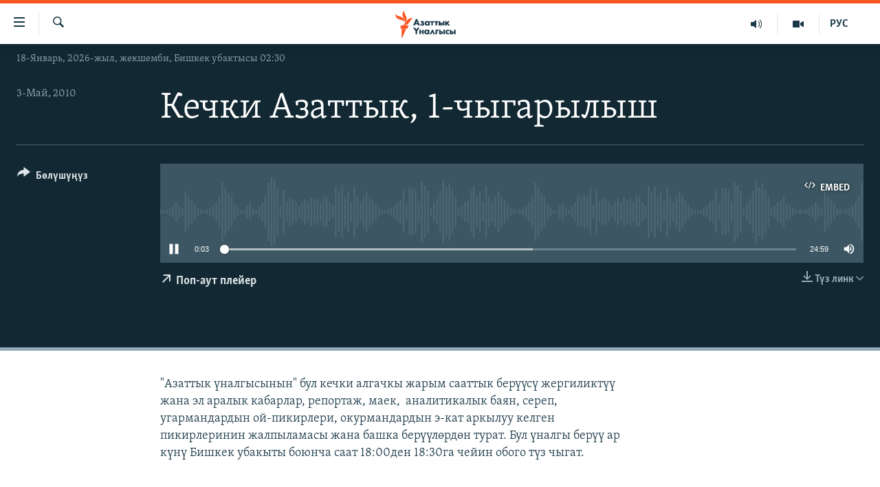

--- FILE ---
content_type: text/html; charset=utf-8
request_url: https://www.azattyk.org/a/25893509.html
body_size: 13461
content:

<!DOCTYPE html>
<html lang="ky" dir="ltr" class="no-js">
<head>
        <link rel="stylesheet" href="/Content/responsive/RFE/ky-KG/RFE-ky-KG.css?&amp;av=0.0.0.0&amp;cb=370">
<script src="https://tags.azattyk.org/rferl-pangea/prod/utag.sync.js"></script><script type='text/javascript' src='https://www.youtube.com/iframe_api' async></script>            <link rel="manifest" href="/manifest.json">
    <script type="text/javascript">
        //a general 'js' detection, must be on top level in <head>, due to CSS performance
        document.documentElement.className = "js";
        var cacheBuster = "370";
        var appBaseUrl = "/";
        var imgEnhancerBreakpoints = [0, 144, 256, 408, 650, 1023, 1597];
        var isLoggingEnabled = false;
        var isPreviewPage = false;
        var isLivePreviewPage = false;

        if (!isPreviewPage) {
            window.RFE = window.RFE || {};
            window.RFE.cacheEnabledByParam = window.location.href.indexOf('nocache=1') === -1;

            const url = new URL(window.location.href);
            const params = new URLSearchParams(url.search);

            // Remove the 'nocache' parameter
            params.delete('nocache');

            // Update the URL without the 'nocache' parameter
            url.search = params.toString();
            window.history.replaceState(null, '', url.toString());
        } else {
            window.addEventListener('load', function() {
                const links = window.document.links;
                for (let i = 0; i < links.length; i++) {
                    links[i].href = '#';
                    links[i].target = '_self';
                }
             })
        }

var pwaEnabled = false;        var swCacheDisabled;
    </script>
    <meta charset="utf-8" />

            <title>&#x41A;&#x435;&#x447;&#x43A;&#x438; &#x410;&#x437;&#x430;&#x442;&#x442;&#x44B;&#x43A;, 1-&#x447;&#x44B;&#x433;&#x430;&#x440;&#x44B;&#x43B;&#x44B;&#x448;  </title>
            <meta name="description" content="&quot;&#x410;&#x437;&#x430;&#x442;&#x442;&#x44B;&#x43A; &#x4AF;&#x43D;&#x430;&#x43B;&#x433;&#x44B;&#x441;&#x44B;&#x43D;&#x44B;&#x43D;&quot; &#x431;&#x443;&#x43B; &#x43A;&#x435;&#x447;&#x43A;&#x438; &#x430;&#x43B;&#x433;&#x430;&#x447;&#x43A;&#x44B; &#x436;&#x430;&#x440;&#x44B;&#x43C; &#x441;&#x430;&#x430;&#x442;&#x442;&#x44B;&#x43A; &#x431;&#x435;&#x440;&#x4AF;&#x4AF;&#x441;&#x4AF; &#x436;&#x435;&#x440;&#x433;&#x438;&#x43B;&#x438;&#x43A;&#x442;&#x4AF;&#x4AF; &#x436;&#x430;&#x43D;&#x430; &#x44D;&#x43B; &#x430;&#x440;&#x430;&#x43B;&#x44B;&#x43A; &#x43A;&#x430;&#x431;&#x430;&#x440;&#x43B;&#x430;&#x440;, &#x440;&#x435;&#x43F;&#x43E;&#x440;&#x442;&#x430;&#x436;, &#x43C;&#x430;&#x435;&#x43A;,&#xA0; &#x430;&#x43D;&#x430;&#x43B;&#x438;&#x442;&#x438;&#x43A;&#x430;&#x43B;&#x44B;&#x43A; &#x431;&#x430;&#x44F;&#x43D;, &#x441;&#x435;&#x440;&#x435;&#x43F;, &#x443;&#x433;&#x430;&#x440;&#x43C;&#x430;&#x43D;&#x434;&#x430;&#x440;&#x434;&#x44B;&#x43D; &#x43E;&#x439;-&#x43F;&#x438;&#x43A;&#x438;&#x440;&#x43B;&#x435;&#x440;&#x438;, &#x43E;&#x43A;&#x443;&#x440;&#x43C;&#x430;&#x43D;&#x434;&#x430;&#x440;&#x434;&#x44B;&#x43D; &#x44D;-&#x43A;&#x430;&#x442; &#x430;&#x440;&#x43A;&#x44B;&#x43B;&#x443;&#x443; &#x43A;&#x435;&#x43B;&#x433;&#x435;&#x43D; &#x43F;&#x438;&#x43A;&#x438;&#x440;&#x43B;&#x435;&#x440;&#x438;&#x43D;&#x438;&#x43D; &#x436;&#x430;&#x43B;&#x43F;&#x44B;&#x43B;&#x430;&#x43C;&#x430;&#x441;&#x44B; &#x436;&#x430;&#x43D;&#x430; &#x431;&#x430;&#x448;&#x43A;&#x430; &#x431;&#x435;&#x440;&#x4AF;&#x4AF;&#x43B;&#x4E9;&#x440;&#x434;&#x4E9;&#x43D; &#x442;&#x443;&#x440;&#x430;&#x442;. &#x411;&#x443;&#x43B; &#x4AF;&#x43D;&#x430;&#x43B;&#x433;&#x44B; &#x431;&#x435;&#x440;&#x4AF;&#x4AF; &#x430;&#x440; &#x43A;&#x4AF;&#x43D;&#x4AF; &#x411;&#x438;&#x448;&#x43A;&#x435;&#x43A; &#x443;&#x431;&#x430;&#x43A;&#x44B;&#x442;&#x44B; &#x431;&#x43E;&#x44E;&#x43D;&#x447;&#x430; &#x441;&#x430;&#x430;&#x442; 18:00&#x434;&#x435;&#x43D; 18:30&#x433;&#x430; &#x447;&#x435;&#x439;&#x438;&#x43D; &#x43E;&#x431;&#x43E;&#x433;&#x43E; &#x442;&#x4AF;&#x437; &#x447;&#x44B;&#x433;&#x430;&#x442;." />
            <meta name="keywords" content=", " />
    <meta name="viewport" content="width=device-width, initial-scale=1.0" />


    <meta http-equiv="X-UA-Compatible" content="IE=edge" />

<meta name="robots" content="max-image-preview:large"><meta property="fb:pages" content="132515023525838" /> <meta name="yandex-verification" content="9f3418917dcb252c" />

        <link href="https://www.azattyk.org/a/25893509.html" rel="canonical" />

        <meta name="apple-mobile-web-app-title" content="&#x410;&#x437;&#x430;&#x442;&#x442;&#x44B;&#x43A;" />
        <meta name="apple-mobile-web-app-status-bar-style" content="black" />
            <meta name="apple-itunes-app" content="app-id=1521472502" />
            <meta property="fb:admins" content="&#x424;&#x435;&#x439;&#x441;&#x431;&#x443;&#x43A;&#x442;&#x430;&#x433;&#x44B; &#x441;&#x430;&#x43D;&#x430;&#x440;&#x438;&#x43F;&#x442;&#x438;&#x43A; &#x43A;&#x4E9;&#x440;&#x441;&#x4E9;&#x442;&#x43A;&#x4AF;&#x447;:" />
<meta content="&#x41A;&#x435;&#x447;&#x43A;&#x438; &#x410;&#x437;&#x430;&#x442;&#x442;&#x44B;&#x43A;, 1-&#x447;&#x44B;&#x433;&#x430;&#x440;&#x44B;&#x43B;&#x44B;&#x448;  " property="og:title"></meta>
<meta content="&quot;&#x410;&#x437;&#x430;&#x442;&#x442;&#x44B;&#x43A; &#x4AF;&#x43D;&#x430;&#x43B;&#x433;&#x44B;&#x441;&#x44B;&#x43D;&#x44B;&#x43D;&quot; &#x431;&#x443;&#x43B; &#x43A;&#x435;&#x447;&#x43A;&#x438; &#x430;&#x43B;&#x433;&#x430;&#x447;&#x43A;&#x44B; &#x436;&#x430;&#x440;&#x44B;&#x43C; &#x441;&#x430;&#x430;&#x442;&#x442;&#x44B;&#x43A; &#x431;&#x435;&#x440;&#x4AF;&#x4AF;&#x441;&#x4AF; &#x436;&#x435;&#x440;&#x433;&#x438;&#x43B;&#x438;&#x43A;&#x442;&#x4AF;&#x4AF; &#x436;&#x430;&#x43D;&#x430; &#x44D;&#x43B; &#x430;&#x440;&#x430;&#x43B;&#x44B;&#x43A; &#x43A;&#x430;&#x431;&#x430;&#x440;&#x43B;&#x430;&#x440;, &#x440;&#x435;&#x43F;&#x43E;&#x440;&#x442;&#x430;&#x436;, &#x43C;&#x430;&#x435;&#x43A;,&#xA0; &#x430;&#x43D;&#x430;&#x43B;&#x438;&#x442;&#x438;&#x43A;&#x430;&#x43B;&#x44B;&#x43A; &#x431;&#x430;&#x44F;&#x43D;, &#x441;&#x435;&#x440;&#x435;&#x43F;, &#x443;&#x433;&#x430;&#x440;&#x43C;&#x430;&#x43D;&#x434;&#x430;&#x440;&#x434;&#x44B;&#x43D; &#x43E;&#x439;-&#x43F;&#x438;&#x43A;&#x438;&#x440;&#x43B;&#x435;&#x440;&#x438;, &#x43E;&#x43A;&#x443;&#x440;&#x43C;&#x430;&#x43D;&#x434;&#x430;&#x440;&#x434;&#x44B;&#x43D; &#x44D;-&#x43A;&#x430;&#x442; &#x430;&#x440;&#x43A;&#x44B;&#x43B;&#x443;&#x443; &#x43A;&#x435;&#x43B;&#x433;&#x435;&#x43D; &#x43F;&#x438;&#x43A;&#x438;&#x440;&#x43B;&#x435;&#x440;&#x438;&#x43D;&#x438;&#x43D; &#x436;&#x430;&#x43B;&#x43F;&#x44B;&#x43B;&#x430;&#x43C;&#x430;&#x441;&#x44B; &#x436;&#x430;&#x43D;&#x430; &#x431;&#x430;&#x448;&#x43A;&#x430; &#x431;&#x435;&#x440;&#x4AF;&#x4AF;&#x43B;&#x4E9;&#x440;&#x434;&#x4E9;&#x43D; &#x442;&#x443;&#x440;&#x430;&#x442;. &#x411;&#x443;&#x43B; &#x4AF;&#x43D;&#x430;&#x43B;&#x433;&#x44B; &#x431;&#x435;&#x440;&#x4AF;&#x4AF; &#x430;&#x440; &#x43A;&#x4AF;&#x43D;&#x4AF; &#x411;&#x438;&#x448;&#x43A;&#x435;&#x43A; &#x443;&#x431;&#x430;&#x43A;&#x44B;&#x442;&#x44B; &#x431;&#x43E;&#x44E;&#x43D;&#x447;&#x430; &#x441;&#x430;&#x430;&#x442; 18:00&#x434;&#x435;&#x43D; 18:30&#x433;&#x430; &#x447;&#x435;&#x439;&#x438;&#x43D; &#x43E;&#x431;&#x43E;&#x433;&#x43E; &#x442;&#x4AF;&#x437; &#x447;&#x44B;&#x433;&#x430;&#x442;." property="og:description"></meta>
<meta content="article" property="og:type"></meta>
<meta content="https://www.azattyk.org/a/25893509.html" property="og:url"></meta>
<meta content="&#x410;&#x437;&#x430;&#x442;&#x442;&#x44B;&#x43A; &#x3A5;&#x43D;&#x430;&#x43B;&#x433;&#x44B;&#x441;&#x44B;" property="og:site_name"></meta>
<meta content="https://www.facebook.com/Azattyk.unalgysy" property="article:publisher"></meta>
<meta content="https://www.azattyk.org/Content/responsive/RFE/ky-KG/img/top_logo_news.png" property="og:image"></meta>
<meta content="1200" property="og:image:width"></meta>
<meta content="675" property="og:image:height"></meta>
<meta content="site logo" property="og:image:alt"></meta>
<meta content="460215691922613" property="fb:app_id"></meta>
<meta content="player" name="twitter:card"></meta>
<meta content="@Azattyk_Radiosu" name="twitter:site"></meta>
<meta content="https://www.azattyk.org/embed/player/article/25893509.html" name="twitter:player"></meta>
<meta content="435" name="twitter:player:width"></meta>
<meta content="314" name="twitter:player:height"></meta>
<meta content="https://rfe-audio.rferl.org/ky/2010/05/03/20100503-120500-ky-program.mp3" name="twitter:player:stream"></meta>
<meta content="audio/mpeg; codecs=&quot;mp3&quot;" name="twitter:player:stream:content_type"></meta>
<meta content="&#x41A;&#x435;&#x447;&#x43A;&#x438; &#x410;&#x437;&#x430;&#x442;&#x442;&#x44B;&#x43A;, 1-&#x447;&#x44B;&#x433;&#x430;&#x440;&#x44B;&#x43B;&#x44B;&#x448;  " name="twitter:title"></meta>
<meta content="&quot;&#x410;&#x437;&#x430;&#x442;&#x442;&#x44B;&#x43A; &#x4AF;&#x43D;&#x430;&#x43B;&#x433;&#x44B;&#x441;&#x44B;&#x43D;&#x44B;&#x43D;&quot; &#x431;&#x443;&#x43B; &#x43A;&#x435;&#x447;&#x43A;&#x438; &#x430;&#x43B;&#x433;&#x430;&#x447;&#x43A;&#x44B; &#x436;&#x430;&#x440;&#x44B;&#x43C; &#x441;&#x430;&#x430;&#x442;&#x442;&#x44B;&#x43A; &#x431;&#x435;&#x440;&#x4AF;&#x4AF;&#x441;&#x4AF; &#x436;&#x435;&#x440;&#x433;&#x438;&#x43B;&#x438;&#x43A;&#x442;&#x4AF;&#x4AF; &#x436;&#x430;&#x43D;&#x430; &#x44D;&#x43B; &#x430;&#x440;&#x430;&#x43B;&#x44B;&#x43A; &#x43A;&#x430;&#x431;&#x430;&#x440;&#x43B;&#x430;&#x440;, &#x440;&#x435;&#x43F;&#x43E;&#x440;&#x442;&#x430;&#x436;, &#x43C;&#x430;&#x435;&#x43A;,&#xA0; &#x430;&#x43D;&#x430;&#x43B;&#x438;&#x442;&#x438;&#x43A;&#x430;&#x43B;&#x44B;&#x43A; &#x431;&#x430;&#x44F;&#x43D;, &#x441;&#x435;&#x440;&#x435;&#x43F;, &#x443;&#x433;&#x430;&#x440;&#x43C;&#x430;&#x43D;&#x434;&#x430;&#x440;&#x434;&#x44B;&#x43D; &#x43E;&#x439;-&#x43F;&#x438;&#x43A;&#x438;&#x440;&#x43B;&#x435;&#x440;&#x438;, &#x43E;&#x43A;&#x443;&#x440;&#x43C;&#x430;&#x43D;&#x434;&#x430;&#x440;&#x434;&#x44B;&#x43D; &#x44D;-&#x43A;&#x430;&#x442; &#x430;&#x440;&#x43A;&#x44B;&#x43B;&#x443;&#x443; &#x43A;&#x435;&#x43B;&#x433;&#x435;&#x43D; &#x43F;&#x438;&#x43A;&#x438;&#x440;&#x43B;&#x435;&#x440;&#x438;&#x43D;&#x438;&#x43D; &#x436;&#x430;&#x43B;&#x43F;&#x44B;&#x43B;&#x430;&#x43C;&#x430;&#x441;&#x44B; &#x436;&#x430;&#x43D;&#x430; &#x431;&#x430;&#x448;&#x43A;&#x430; &#x431;&#x435;&#x440;&#x4AF;&#x4AF;&#x43B;&#x4E9;&#x440;&#x434;&#x4E9;&#x43D; &#x442;&#x443;&#x440;&#x430;&#x442;. &#x411;&#x443;&#x43B; &#x4AF;&#x43D;&#x430;&#x43B;&#x433;&#x44B; &#x431;&#x435;&#x440;&#x4AF;&#x4AF; &#x430;&#x440; &#x43A;&#x4AF;&#x43D;&#x4AF; &#x411;&#x438;&#x448;&#x43A;&#x435;&#x43A; &#x443;&#x431;&#x430;&#x43A;&#x44B;&#x442;&#x44B; &#x431;&#x43E;&#x44E;&#x43D;&#x447;&#x430; &#x441;&#x430;&#x430;&#x442; 18:00&#x434;&#x435;&#x43D; 18:30&#x433;&#x430; &#x447;&#x435;&#x439;&#x438;&#x43D; &#x43E;&#x431;&#x43E;&#x433;&#x43E; &#x442;&#x4AF;&#x437; &#x447;&#x44B;&#x433;&#x430;&#x442;." name="twitter:description"></meta>
                    <link rel="amphtml" href="https://www.azattyk.org/amp/25893509.html" />

    <script src="/Scripts/responsive/infographics.bundle.min.js?&amp;av=0.0.0.0&amp;cb=370"></script>
        <script src="/Scripts/responsive/dollardom.min.js?&amp;av=0.0.0.0&amp;cb=370"></script>
        <script src="/Scripts/responsive/modules/commons.js?&amp;av=0.0.0.0&amp;cb=370"></script>
        <script src="/Scripts/responsive/modules/app_code.js?&amp;av=0.0.0.0&amp;cb=370"></script>

        <link rel="icon" type="image/svg+xml" href="/Content/responsive/RFE/img/webApp/favicon.svg" />
        <link rel="alternate icon" href="/Content/responsive/RFE/img/webApp/favicon.ico" />
            <link rel="mask-icon" color="#ea6903" href="/Content/responsive/RFE/img/webApp/favicon_safari.svg" />
        <link rel="apple-touch-icon" sizes="152x152" href="/Content/responsive/RFE/img/webApp/ico-152x152.png" />
        <link rel="apple-touch-icon" sizes="144x144" href="/Content/responsive/RFE/img/webApp/ico-144x144.png" />
        <link rel="apple-touch-icon" sizes="114x114" href="/Content/responsive/RFE/img/webApp/ico-114x114.png" />
        <link rel="apple-touch-icon" sizes="72x72" href="/Content/responsive/RFE/img/webApp/ico-72x72.png" />
        <link rel="apple-touch-icon-precomposed" href="/Content/responsive/RFE/img/webApp/ico-57x57.png" />
        <link rel="icon" sizes="192x192" href="/Content/responsive/RFE/img/webApp/ico-192x192.png" />
        <link rel="icon" sizes="128x128" href="/Content/responsive/RFE/img/webApp/ico-128x128.png" />
        <meta name="msapplication-TileColor" content="#ffffff" />
        <meta name="msapplication-TileImage" content="/Content/responsive/RFE/img/webApp/ico-144x144.png" />
                <link rel="preload" href="/Content/responsive/fonts/Skolar-Lt_Cyrl_v2.4.woff" type="font/woff" as="font" crossorigin="anonymous" />
    <link rel="alternate" type="application/rss+xml" title="RFE/RL - Top Stories [RSS]" href="/api/" />
    <link rel="sitemap" type="application/rss+xml" href="/sitemap.xml" />
    
    



</head>
<body class=" nav-no-loaded cc_theme pg-media js-category-to-nav pg-audio nojs-images date-time-enabled">
        <script type="text/javascript" >
            var analyticsData = {url:"https://www.azattyk.org/a/25893509.html",property_id:"419",article_uid:"25893509",page_title:"Кечки Азаттык, 1-чыгарылыш  ",page_type:"scheduleraudio",content_type:"audio",subcontent_type:"scheduleraudio",last_modified:"2010-05-03 12:05:00Z",pub_datetime:"2010-05-03 12:05:00Z",pub_year:"2010",pub_month:"05",pub_day:"03",pub_hour:"12",pub_weekday:"Monday",section:"scheduleraudio",english_section:"",byline:"",categories:"",domain:"www.azattyk.org",language:"Kyrgyz",language_service:"RFERL Kyrgyz",platform:"web",copied:"no",copied_article:"",copied_title:"",runs_js:"Yes",cms_release:"8.44.0.0.370",enviro_type:"prod",slug:"",entity:"RFE",short_language_service:"KYR",platform_short:"W",page_name:"Кечки Азаттык, 1-чыгарылыш  "};
        </script>
<noscript><iframe src="https://www.googletagmanager.com/ns.html?id=GTM-WXZBPZ" height="0" width="0" style="display:none;visibility:hidden"></iframe></noscript>        <script type="text/javascript" data-cookiecategory="analytics">
            var gtmEventObject = Object.assign({}, analyticsData, {event: 'page_meta_ready'});window.dataLayer = window.dataLayer || [];window.dataLayer.push(gtmEventObject);
            if (top.location === self.location) { //if not inside of an IFrame
                 var renderGtm = "true";
                 if (renderGtm === "true") {
            (function(w,d,s,l,i){w[l]=w[l]||[];w[l].push({'gtm.start':new Date().getTime(),event:'gtm.js'});var f=d.getElementsByTagName(s)[0],j=d.createElement(s),dl=l!='dataLayer'?'&l='+l:'';j.async=true;j.src='//www.googletagmanager.com/gtm.js?id='+i+dl;f.parentNode.insertBefore(j,f);})(window,document,'script','dataLayer','GTM-WXZBPZ');
                 }
            }
        </script>
        <!--Analytics tag js version start-->
            <script type="text/javascript" data-cookiecategory="analytics">
                var utag_data = Object.assign({}, analyticsData, {});
if(typeof(TealiumTagFrom)==='function' && typeof(TealiumTagSearchKeyword)==='function') {
var utag_from=TealiumTagFrom();var utag_searchKeyword=TealiumTagSearchKeyword();
if(utag_searchKeyword!=null && utag_searchKeyword!=='' && utag_data["search_keyword"]==null) utag_data["search_keyword"]=utag_searchKeyword;if(utag_from!=null && utag_from!=='') utag_data["from"]=TealiumTagFrom();}
                if(window.top!== window.self&&utag_data.page_type==="snippet"){utag_data.page_type = 'iframe';}
                try{if(window.top!==window.self&&window.self.location.hostname===window.top.location.hostname){utag_data.platform = 'self-embed';utag_data.platform_short = 'se';}}catch(e){if(window.top!==window.self&&window.self.location.search.includes("platformType=self-embed")){utag_data.platform = 'cross-promo';utag_data.platform_short = 'cp';}}
                (function(a,b,c,d){    a="https://tags.azattyk.org/rferl-pangea/prod/utag.js";    b=document;c="script";d=b.createElement(c);d.src=a;d.type="text/java"+c;d.async=true;    a=b.getElementsByTagName(c)[0];a.parentNode.insertBefore(d,a);    })();
            </script>
        <!--Analytics tag js version end-->
<!-- Analytics tag management NoScript -->
<noscript>
<img style="position: absolute; border: none;" src="https://ssc.azattyk.org/b/ss/bbgprod,bbgentityrferl/1/G.4--NS/140424726?pageName=rfe%3akyr%3aw%3ascheduleraudio%3a%d0%9a%d0%b5%d1%87%d0%ba%d0%b8%20%d0%90%d0%b7%d0%b0%d1%82%d1%82%d1%8b%d0%ba%2c%201-%d1%87%d1%8b%d0%b3%d0%b0%d1%80%d1%8b%d0%bb%d1%8b%d1%88%20%20&amp;c6=%d0%9a%d0%b5%d1%87%d0%ba%d0%b8%20%d0%90%d0%b7%d0%b0%d1%82%d1%82%d1%8b%d0%ba%2c%201-%d1%87%d1%8b%d0%b3%d0%b0%d1%80%d1%8b%d0%bb%d1%8b%d1%88%20%20&amp;v36=8.44.0.0.370&amp;v6=D=c6&amp;g=https%3a%2f%2fwww.azattyk.org%2fa%2f25893509.html&amp;c1=D=g&amp;v1=D=g&amp;events=event1&amp;c16=rferl%20kyrgyz&amp;v16=D=c16&amp;ch=scheduleraudio&amp;c15=kyrgyz&amp;v15=D=c15&amp;c4=audio&amp;v4=D=c4&amp;c14=25893509&amp;v14=D=c14&amp;v20=no&amp;c17=web&amp;v17=D=c17&amp;mcorgid=518abc7455e462b97f000101%40adobeorg&amp;server=www.azattyk.org&amp;pageType=D=c4&amp;ns=bbg&amp;v29=D=server&amp;v25=rfe&amp;v30=419&amp;v105=D=User-Agent " alt="analytics" width="1" height="1" /></noscript>
<!-- End of Analytics tag management NoScript -->


        <!--*** Accessibility links - For ScreenReaders only ***-->
        <section>
            <div class="sr-only">
                <h2>&#x41B;&#x438;&#x43D;&#x43A;&#x442;&#x435;&#x440; </h2>
                <ul>
                    <li><a href="#content" data-disable-smooth-scroll="1">&#x41C;&#x430;&#x437;&#x43C;&#x443;&#x43D;&#x433;&#x430; &#x4E9;&#x442;&#x4AF;&#x4A3;&#x4AF;&#x437;</a></li>
                    <li><a href="#navigation" data-disable-smooth-scroll="1">&#x41D;&#x430;&#x432;&#x438;&#x433;&#x430;&#x446;&#x438;&#x44F;&#x433;&#x430; &#x4E9;&#x442;&#x4AF;&#x4A3;&#x4AF;&#x437;</a></li>
                    <li><a href="#txtHeaderSearch" data-disable-smooth-scroll="1">&#x418;&#x437;&#x434;&#x4E9;&#x4E9;&#x433;&#x4E9; &#x441;&#x430;&#x43B;&#x44B;&#x4A3;&#x44B;&#x437;</a></li>
                </ul>
            </div>
        </section>
    




<div dir="ltr">
    <div id="page">
            <aside>
                
<div class="ctc-message pos-fix">
    <div class="ctc-message__inner">&#x428;&#x438;&#x43B;&#x442;&#x435;&#x43C;&#x435; &#x43A;&#x4E9;&#x447;&#x4AF;&#x440;&#x4AF;&#x43B;&#x434;&#x4AF;</div>
</div>
            </aside>

<div class="hdr-20 hdr-20--big">
    <div class="hdr-20__inner">
        <div class="hdr-20__max pos-rel">
            <div class="hdr-20__side hdr-20__side--primary d-flex">
                <label data-for="main-menu-ctrl" data-switcher-trigger="true" data-switch-target="main-menu-ctrl" class="burger hdr-trigger pos-rel trans-trigger" data-trans-evt="click" data-trans-id="menu">
                    <span class="ico ico-close hdr-trigger__ico hdr-trigger__ico--close burger__ico burger__ico--close"></span>
                    <span class="ico ico-menu hdr-trigger__ico hdr-trigger__ico--open burger__ico burger__ico--open"></span>
                </label>
                <div class="menu-pnl pos-fix trans-target" data-switch-target="main-menu-ctrl" data-trans-id="menu">
                    <div class="menu-pnl__inner">
                        <nav class="main-nav menu-pnl__item menu-pnl__item--first">
                            <ul class="main-nav__list accordeon" data-analytics-tales="false" data-promo-name="link" data-location-name="nav,secnav">
                                

        <li class="main-nav__item">
            <a class="main-nav__item-name main-nav__item-name--link" href="/news" title="&#x416;&#x430;&#x4A3;&#x44B;&#x43B;&#x44B;&#x43A;&#x442;&#x430;&#x440;" data-item-name="ky-news" >&#x416;&#x430;&#x4A3;&#x44B;&#x43B;&#x44B;&#x43A;&#x442;&#x430;&#x440;</a>
        </li>

        <li class="main-nav__item accordeon__item" data-switch-target="menu-item-960">
            <label class="main-nav__item-name main-nav__item-name--label accordeon__control-label" data-switcher-trigger="true" data-for="menu-item-960">
                &#x41A;&#x44B;&#x440;&#x433;&#x44B;&#x437;&#x441;&#x442;&#x430;&#x43D;
                <span class="ico ico-chevron-down main-nav__chev"></span>
            </label>
            <div class="main-nav__sub-list">
                
    <a class="main-nav__item-name main-nav__item-name--link main-nav__item-name--sub" href="/Kyrgyzstan" title="&#x41A;&#x44B;&#x440;&#x433;&#x44B;&#x437;&#x441;&#x442;&#x430;&#x43D;" data-item-name="kyrgyzstan" >&#x41A;&#x44B;&#x440;&#x433;&#x44B;&#x437;&#x441;&#x442;&#x430;&#x43D;</a>

    <a class="main-nav__item-name main-nav__item-name--link main-nav__item-name--sub" href="/politics" title="&#x421;&#x430;&#x44F;&#x441;&#x430;&#x442;" data-item-name="saiasat" >&#x421;&#x430;&#x44F;&#x441;&#x430;&#x442;</a>

    <a class="main-nav__item-name main-nav__item-name--link main-nav__item-name--sub" href="/economics" title="&#x42D;&#x43A;&#x43E;&#x43D;&#x43E;&#x43C;&#x438;&#x43A;&#x430;" data-item-name="ky-economy" >&#x42D;&#x43A;&#x43E;&#x43D;&#x43E;&#x43C;&#x438;&#x43A;&#x430;</a>

    <a class="main-nav__item-name main-nav__item-name--link main-nav__item-name--sub" href="/culture" title="&#x43C;&#x430;&#x434;&#x430;&#x43D;&#x438;&#x44F;&#x442;" data-item-name="ky-culture" >&#x43C;&#x430;&#x434;&#x430;&#x43D;&#x438;&#x44F;&#x442;</a>

            </div>
        </li>

        <li class="main-nav__item accordeon__item" data-switch-target="menu-item-1030">
            <label class="main-nav__item-name main-nav__item-name--label accordeon__control-label" data-switcher-trigger="true" data-for="menu-item-1030">
                &#x414;&#x4AF;&#x439;&#x43D;&#x4E9;
                <span class="ico ico-chevron-down main-nav__chev"></span>
            </label>
            <div class="main-nav__sub-list">
                
    <a class="main-nav__item-name main-nav__item-name--link main-nav__item-name--sub" href="/world" title="&#x414;&#x4AF;&#x439;&#x43D;&#x4E9;" data-item-name="ky-world" >&#x414;&#x4AF;&#x439;&#x43D;&#x4E9;</a>

    <a class="main-nav__item-name main-nav__item-name--link main-nav__item-name--sub" href="/central-asia" title="&#x411;&#x43E;&#x440;&#x431;&#x43E;&#x440; &#x410;&#x437;&#x438;&#x44F;" data-item-name="ky-central_asia" >&#x411;&#x43E;&#x440;&#x431;&#x43E;&#x440; &#x410;&#x437;&#x438;&#x44F;</a>

            </div>
        </li>

        <li class="main-nav__item">
            <a class="main-nav__item-name main-nav__item-name--link" href="/p/8776.html" title="&#x423;&#x43A;&#x440;&#x430;&#x438;&#x43D;&#x430;" data-item-name="war-in-ukraine" >&#x423;&#x43A;&#x440;&#x430;&#x438;&#x43D;&#x430;</a>
        </li>

        <li class="main-nav__item">
            <a class="main-nav__item-name main-nav__item-name--link" href="/investigation" title="&#x410;&#x442;&#x430;&#x439;&#x44B;&#x43D; &#x438;&#x43B;&#x438;&#x43A;&#x442;&#x4E9;&#x4E9;" data-item-name="ky-special-investiagiton" >&#x410;&#x442;&#x430;&#x439;&#x44B;&#x43D; &#x438;&#x43B;&#x438;&#x43A;&#x442;&#x4E9;&#x4E9;</a>
        </li>

        <li class="main-nav__item accordeon__item" data-switch-target="menu-item-2922">
            <label class="main-nav__item-name main-nav__item-name--label accordeon__control-label" data-switcher-trigger="true" data-for="menu-item-2922">
                &#x422;&#x412; &#x43F;&#x440;&#x43E;&#x433;&#x440;&#x430;&#x43C;&#x43C;&#x430;&#x43B;&#x430;&#x440;
                <span class="ico ico-chevron-down main-nav__chev"></span>
            </label>
            <div class="main-nav__sub-list">
                
    <a class="main-nav__item-name main-nav__item-name--link main-nav__item-name--sub" href="/z/17386" title="&#x411;&#x4AF;&#x433;&#x4AF;&#x43D; &#x410;&#x437;&#x430;&#x442;&#x442;&#x44B;&#x43A;&#x442;&#x430;" data-item-name="world-news" >&#x411;&#x4AF;&#x433;&#x4AF;&#x43D; &#x410;&#x437;&#x430;&#x442;&#x442;&#x44B;&#x43A;&#x442;&#x430;</a>

    <a class="main-nav__item-name main-nav__item-name--link main-nav__item-name--sub" href="/ExpertterTV" title="&#x42D;&#x43A;&#x441;&#x43F;&#x435;&#x440;&#x442;&#x442;&#x435;&#x440; &#x442;&#x430;&#x43B;&#x434;&#x430;&#x439;&#x442;" data-item-name="experts_analyze" >&#x42D;&#x43A;&#x441;&#x43F;&#x435;&#x440;&#x442;&#x442;&#x435;&#x440; &#x442;&#x430;&#x43B;&#x434;&#x430;&#x439;&#x442;</a>

    <a class="main-nav__item-name main-nav__item-name--link main-nav__item-name--sub" href="/DuinoTV" title="&#x411;&#x438;&#x437; &#x436;&#x430;&#x43D;&#x430; &#x434;&#x4AF;&#x439;&#x43D;&#x4E9;" data-item-name="world-and-us-tv" >&#x411;&#x438;&#x437; &#x436;&#x430;&#x43D;&#x430; &#x434;&#x4AF;&#x439;&#x43D;&#x4E9;</a>

    <a class="main-nav__item-name main-nav__item-name--link main-nav__item-name--sub" href="/DanisteTV" title="&#x414;&#x430;&#x43D;&#x438;&#x441;&#x442;&#x435;" data-item-name="daniste" >&#x414;&#x430;&#x43D;&#x438;&#x441;&#x442;&#x435;</a>

    <a class="main-nav__item-name main-nav__item-name--link main-nav__item-name--sub" href="/EjeSingdiTV" title="&#x42D;&#x436;&#x435;-&#x441;&#x438;&#x4A3;&#x434;&#x438;&#x43B;&#x435;&#x440;" data-item-name="sisterhood" >&#x42D;&#x436;&#x435;-&#x441;&#x438;&#x4A3;&#x434;&#x438;&#x43B;&#x435;&#x440;</a>

    <a class="main-nav__item-name main-nav__item-name--link main-nav__item-name--sub" href="/PlusTV" title="&#x410;&#x437;&#x430;&#x442;&#x442;&#x44B;&#x43A;&#x2B;" data-item-name="Azattyk_plus_TV" >&#x410;&#x437;&#x430;&#x442;&#x442;&#x44B;&#x43A;&#x2B;</a>

    <a class="main-nav__item-name main-nav__item-name--link main-nav__item-name--sub" href="/YngaisyzTV" title="&#x42B;&#x4A3;&#x433;&#x430;&#x439;&#x441;&#x44B;&#x437; &#x441;&#x443;&#x440;&#x43E;&#x43E;&#x43B;&#x43E;&#x440;" data-item-name="Inconvenient__Questions_tv" >&#x42B;&#x4A3;&#x433;&#x430;&#x439;&#x441;&#x44B;&#x437; &#x441;&#x443;&#x440;&#x43E;&#x43E;&#x43B;&#x43E;&#x440;</a>

            </div>
        </li>

        <li class="main-nav__item">
            <a class="main-nav__item-name main-nav__item-name--link" href="/p/7880.html" title="&#x41F;&#x43E;&#x434;&#x43A;&#x430;&#x441;&#x442;" data-item-name="azattyk-podcast" >&#x41F;&#x43E;&#x434;&#x43A;&#x430;&#x441;&#x442;</a>
        </li>

        <li class="main-nav__item">
            <a class="main-nav__item-name main-nav__item-name--link" href="/opinions" title="&#x4E8;&#x437;&#x433;&#x4E9;&#x447;&#x4E9; &#x43F;&#x438;&#x43A;&#x438;&#x440;" data-item-name="blog--minsanat" >&#x4E8;&#x437;&#x433;&#x4E9;&#x447;&#x4E9; &#x43F;&#x438;&#x43A;&#x438;&#x440;</a>
        </li>



                            </ul>
                        </nav>
                        

<div class="menu-pnl__item">
        <a href="https://rus.azattyk.org" class="menu-pnl__item-link" alt="&#x420;&#x443;&#x441;&#x441;&#x43A;&#x438;&#x439;">&#x420;&#x443;&#x441;&#x441;&#x43A;&#x438;&#x439;</a>
</div>


                        
                            <div class="menu-pnl__item menu-pnl__item--social">
                                    <h5 class="menu-pnl__sub-head">&#x41E;&#x43D;&#x43B;&#x430;&#x439;&#x43D; &#x448;&#x435;&#x440;&#x438;&#x43D;&#x435;</h5>

        <a href="https://www.facebook.com/azattyk.org" title="&#x424;&#x435;&#x439;&#x441;&#x431;&#x443;&#x43A;&#x442;&#x430;&#x43D; &#x43A;&#x430;&#x440;&#x430;&#x4A3;&#x44B;&#x437;" data-analytics-text="follow_on_facebook" class="btn btn--rounded btn--social-inverted menu-pnl__btn js-social-btn btn-facebook"  target="_blank" rel="noopener">
            <span class="ico ico-facebook-alt ico--rounded"></span>
        </a>


        <a href="https://www.youtube.com/user/AzattykUnalgysy" title="&#x42E;&#x442;&#x443;&#x431;&#x434;&#x430;&#x43D; &#x43A;&#x4E9;&#x440;&#x4AF;&#x4A3;&#x4AF;&#x437;" data-analytics-text="follow_on_youtube" class="btn btn--rounded btn--social-inverted menu-pnl__btn js-social-btn btn-youtube"  target="_blank" rel="noopener">
            <span class="ico ico-youtube ico--rounded"></span>
        </a>


        <a href="https://twitter.com/Azattyk_Radiosu" title="&#x422;&#x432;&#x438;&#x442;&#x442;&#x435;&#x440;&#x434;&#x435;&#x43D; &#x43A;&#x430;&#x440;&#x430;&#x4A3;&#x44B;&#x437;" data-analytics-text="follow_on_twitter" class="btn btn--rounded btn--social-inverted menu-pnl__btn js-social-btn btn-twitter"  target="_blank" rel="noopener">
            <span class="ico ico-twitter ico--rounded"></span>
        </a>


        <a href="https://www.instagram.com/azattyk.kg/" title="&#x418;&#x43D;&#x441;&#x442;&#x430;&#x433;&#x440;&#x430;&#x43C;&#x434;&#x430;&#x43D; &#x43A;&#x4E9;&#x440;&#x4AF;&#x4A3;&#x4AF;&#x437;" data-analytics-text="follow_on_instagram" class="btn btn--rounded btn--social-inverted menu-pnl__btn js-social-btn btn-instagram"  target="_blank" rel="noopener">
            <span class="ico ico-instagram ico--rounded"></span>
        </a>


        <a href="https://telegram.me/Azattyk_radiosu" title="&#x422;&#x435;&#x43B;&#x435;&#x433;&#x440;&#x430;&#x43C;&#x434;&#x430;&#x43D; &#x43E;&#x43A;&#x443;&#x4A3;&#x443;&#x437;" data-analytics-text="follow_on_telegram" class="btn btn--rounded btn--social-inverted menu-pnl__btn js-social-btn btn-telegram"  target="_blank" rel="noopener">
            <span class="ico ico-telegram ico--rounded"></span>
        </a>


        <a href="https://news.google.com/publications/CAAqBwgKMMH4gQIwvrcX?hl=ru&amp; " title="Google News &#x430;&#x440;&#x43A;&#x44B;&#x43B;&#x443;&#x443; &#x43E;&#x43A;&#x443;&#x4A3;&#x443;&#x437;" data-analytics-text="follow_on_google_news" class="btn btn--rounded btn--social-inverted menu-pnl__btn js-social-btn btn-g-news"  target="_blank" rel="noopener">
            <span class="ico ico-google-news ico--rounded"></span>
        </a>


        <a href="https://www.whatsapp.com/channel/0029VaEfXksHbFV2MNnL1I3E" title="Follow on WhatsApp" data-analytics-text="follow_on_whatsapp" class="btn btn--rounded btn--social-inverted menu-pnl__btn js-social-btn btn-whatsapp visible-xs-inline-block visible-sm-inline-block"  target="_blank" rel="noopener">
            <span class="ico ico-whatsapp ico--rounded"></span>
        </a>


        <a href="https://www.whatsapp.com/channel/0029VaEfXksHbFV2MNnL1I3E" title="Follow on WhatsApp" data-analytics-text="follow_on_whatsapp_desktop" class="btn btn--rounded btn--social-inverted menu-pnl__btn js-social-btn btn-whatsapp visible-md-inline-block visible-lg-inline-block"  target="_blank" rel="noopener">
            <span class="ico ico-whatsapp ico--rounded"></span>
        </a>

                            </div>
                            <div class="menu-pnl__item">
                                <a href="/navigation/allsites" class="menu-pnl__item-link">
                                    <span class="ico ico-languages "></span>
                                    &#x42D;&#x415;/&#x410;&#x420;&#x43D;&#x443;&#x43D; &#x431;&#x430;&#x440;&#x434;&#x44B;&#x43A; &#x441;&#x430;&#x439;&#x442;&#x442;&#x430;&#x440;&#x44B; 
                                </a>
                            </div>
                    </div>
                </div>
                <label data-for="top-search-ctrl" data-switcher-trigger="true" data-switch-target="top-search-ctrl" class="top-srch-trigger hdr-trigger">
                    <span class="ico ico-close hdr-trigger__ico hdr-trigger__ico--close top-srch-trigger__ico top-srch-trigger__ico--close"></span>
                    <span class="ico ico-search hdr-trigger__ico hdr-trigger__ico--open top-srch-trigger__ico top-srch-trigger__ico--open"></span>
                </label>
                <div class="srch-top srch-top--in-header" data-switch-target="top-search-ctrl">
                    <div class="container">
                        
<form action="/s" class="srch-top__form srch-top__form--in-header" id="form-topSearchHeader" method="get" role="search">    <label for="txtHeaderSearch" class="sr-only">&#x418;&#x437;&#x434;&#x4E9;&#x4E9;</label>
    <input type="text" id="txtHeaderSearch" name="k" placeholder="&#x422;&#x435;&#x43A;&#x441;&#x442; &#x438;&#x437;&#x434;&#x4E9;&#x4E9;" accesskey="s" value="" class="srch-top__input analyticstag-event" onkeydown="if (event.keyCode === 13) { FireAnalyticsTagEventOnSearch('search', $dom.get('#txtHeaderSearch')[0].value) }" />
    <button title="&#x418;&#x437;&#x434;&#x4E9;&#x4E9;" type="submit" class="btn btn--top-srch analyticstag-event" onclick="FireAnalyticsTagEventOnSearch('search', $dom.get('#txtHeaderSearch')[0].value) ">
        <span class="ico ico-search"></span>
    </button>
</form>
                    </div>
                </div>
                <a href="/" class="main-logo-link">
                    <img src="/Content/responsive/RFE/ky-KG/img/logo-compact.svg" class="main-logo main-logo--comp" alt="site logo">
                        <img src="/Content/responsive/RFE/ky-KG/img/logo.svg" class="main-logo main-logo--big" alt="site logo">
                </a>
            </div>
            <div class="hdr-20__side hdr-20__side--secondary d-flex">
                

    <a href="https://rus.azattyk.org" title="&#x420;&#x423;&#x421;" class="hdr-20__secondary-item hdr-20__secondary-item--lang" data-item-name="satellite">
        
&#x420;&#x423;&#x421;
    </a>

    <a href="/programs/tv" title="&#x422;&#x412; &#x43F;&#x440;&#x43E;&#x433;&#x440;&#x430;&#x43C;&#x43C;&#x430;&#x43B;&#x430;&#x440;" class="hdr-20__secondary-item" data-item-name="video">
        
    <span class="ico ico-video hdr-20__secondary-icon"></span>

    </a>

    <a href="/programs/radio" title="&#x420;&#x430;&#x434;&#x438;&#x43E;" class="hdr-20__secondary-item" data-item-name="audio">
        
    <span class="ico ico-audio hdr-20__secondary-icon"></span>

    </a>

    <a href="/s" title="&#x418;&#x437;&#x434;&#x4E9;&#x4E9;" class="hdr-20__secondary-item hdr-20__secondary-item--search" data-item-name="search">
        
    <span class="ico ico-search hdr-20__secondary-icon hdr-20__secondary-icon--search"></span>

    </a>



                
                <div class="srch-bottom">
                    
<form action="/s" class="srch-bottom__form d-flex" id="form-bottomSearch" method="get" role="search">    <label for="txtSearch" class="sr-only">&#x418;&#x437;&#x434;&#x4E9;&#x4E9;</label>
    <input type="search" id="txtSearch" name="k" placeholder="&#x422;&#x435;&#x43A;&#x441;&#x442; &#x438;&#x437;&#x434;&#x4E9;&#x4E9;" accesskey="s" value="" class="srch-bottom__input analyticstag-event" onkeydown="if (event.keyCode === 13) { FireAnalyticsTagEventOnSearch('search', $dom.get('#txtSearch')[0].value) }" />
    <button title="&#x418;&#x437;&#x434;&#x4E9;&#x4E9;" type="submit" class="btn btn--bottom-srch analyticstag-event" onclick="FireAnalyticsTagEventOnSearch('search', $dom.get('#txtSearch')[0].value) ">
        <span class="ico ico-search"></span>
    </button>
</form>
                </div>
            </div>
            <img src="/Content/responsive/RFE/ky-KG/img/logo-print.gif" class="logo-print" alt="site logo">
            <img src="/Content/responsive/RFE/ky-KG/img/logo-print_color.png" class="logo-print logo-print--color" alt="site logo">
        </div>
    </div>
</div>
    <script>
        if (document.body.className.indexOf('pg-home') > -1) {
            var nav2In = document.querySelector('.hdr-20__inner');
            var nav2Sec = document.querySelector('.hdr-20__side--secondary');
            var secStyle = window.getComputedStyle(nav2Sec);
            if (nav2In && window.pageYOffset < 150 && secStyle['position'] !== 'fixed') {
                nav2In.classList.add('hdr-20__inner--big')
            }
        }
    </script>



<div class="c-hlights c-hlights--breaking c-hlights--no-item" data-hlight-display="mobile,desktop">
    <div class="c-hlights__wrap container p-0">
        <div class="c-hlights__nav">
            <a role="button" href="#" title="&#x410;&#x440;&#x442;&#x43A;&#x430;">
                <span class="ico ico-chevron-backward m-0"></span>
                <span class="sr-only">&#x410;&#x440;&#x442;&#x43A;&#x430;</span>
            </a>
            <a role="button" href="#" title="&#x410;&#x43B;&#x434;&#x44B;&#x433;&#x430;">
                <span class="ico ico-chevron-forward m-0"></span>
                <span class="sr-only">&#x410;&#x43B;&#x434;&#x44B;&#x433;&#x430;</span>
            </a>
        </div>
        <span class="c-hlights__label">
            <span class="">&#x427;&#x423;&#x41A;&#x423;&#x41B; &#x41A;&#x410;&#x411;&#x410;&#x420;!</span>
            <span class="switcher-trigger">
                <label data-for="more-less-1" data-switcher-trigger="true" class="switcher-trigger__label switcher-trigger__label--more p-b-0" title="&#x422;&#x43E;&#x43B;&#x443;&#x43A; &#x43A;&#x4E9;&#x440;&#x441;&#x4E9;&#x442;">
                    <span class="ico ico-chevron-down"></span>
                </label>
                <label data-for="more-less-1" data-switcher-trigger="true" class="switcher-trigger__label switcher-trigger__label--less p-b-0" title="&#x41A;&#x44B;&#x441;&#x43A;&#x430;&#x440;&#x442;">
                    <span class="ico ico-chevron-up"></span>
                </label>
            </span>
        </span>
        <ul class="c-hlights__items switcher-target" data-switch-target="more-less-1">
            
        </ul>
    </div>
</div>


<div class="date-time-area ">
    <div class="container">
        <span class="date-time">
            18-&#x42F;&#x43D;&#x432;&#x430;&#x440;&#x44C;, 2026-&#x436;&#x44B;&#x43B;, &#x436;&#x435;&#x43A;&#x448;&#x435;&#x43C;&#x431;&#x438;, &#x411;&#x438;&#x448;&#x43A;&#x435;&#x43A; &#x443;&#x431;&#x430;&#x43A;&#x442;&#x44B;&#x441;&#x44B; 02:30
        </span>
    </div>
</div>
        <div id="content">
            

<div class="media-container">
    <div class="container">
        <div class="hdr-container">
            <div class="row">
                <div class="col-category col-xs-12 col-md-2 pull-left">


</div>
<div class="col-title col-xs-12 col-lg-10 pull-right">

    <h1 class="">
        &#x41A;&#x435;&#x447;&#x43A;&#x438; &#x410;&#x437;&#x430;&#x442;&#x442;&#x44B;&#x43A;, 1-&#x447;&#x44B;&#x433;&#x430;&#x440;&#x44B;&#x43B;&#x44B;&#x448;  
    </h1>
</div>
<div class="col-publishing-details col-xs-12 col-md-2 pull-left">

<div class="publishing-details ">
        <div class="published">
            <span class="date" >
                    <time pubdate="pubdate" datetime="2010-05-03T18:05:00&#x2B;06:00">
                        3-&#x41C;&#x430;&#x439;, 2010
                    </time>
            </span>
        </div>
</div>

</div>
<div class="col-lg-12 separator">

<div class="separator">
    <hr class="title-line" />
</div></div>
<div class="col-multimedia col-xs-12 col-md-10 pull-right">

<div class="media-pholder media-pholder--audio ">
    <div class="c-sticky-container" data-poster="">
        <div class="c-sticky-element" data-sp_api="pangea-video" data-persistent data-persistent-browse-out >
            <div class="c-mmp c-mmp--enabled c-mmp--loading c-mmp--audio c-mmp--detail    c-sticky-element__swipe-el"
                    data-player_id="" data-title="&#x41A;&#x435;&#x447;&#x43A;&#x438; &#x410;&#x437;&#x430;&#x442;&#x442;&#x44B;&#x43A;, 1-&#x447;&#x44B;&#x433;&#x430;&#x440;&#x44B;&#x43B;&#x44B;&#x448;  " data-hide-title="False"
                    data-breakpoint_s="320" data-breakpoint_m="640" data-breakpoint_l="992"
                    data-hlsjs-src="/Scripts/responsive/hls.bundle.js"
                    data-bypass-dash-for-vod="true"
                    data-bypass-dash-for-live-video="true"
                    data-bypass-dash-for-live-audio="true"
                    id="player25893509">
                    <div class="c-mmp__poster js-poster">
                    </div>
                    <a class="c-mmp__fallback-link" href="javascript:void(0)">
                        <span class="c-mmp__fallback-link-icon">
                            <span class="ico ico-audio"></span>
                        </span>
                    </a>
                    <div class="c-spinner">
                        <img src="/Content/responsive/img/player-spinner.png" alt="please wait" title="please wait" />
                    </div>
                    <div class="c-mmp__player">
                        
                                
                        <audio src="https://rfe-audio.rferl.org/ky/2010/05/03/20100503-120500-ky-program.mp3" data-fallbacksrc="" data-fallbacktype="" data-type="audio/mpeg" data-info="" data-sources="" data-pub_datetime="2010-05-03 18:05:00Z" data-lt-on-play="0" data-lt-url="" data-autoplay data-preload webkit-playsinline="webkit-playsinline" playsinline="playsinline" style="width:100%;height:140px" title="Кечки Азаттык, 1-чыгарылыш  "> 
                        </audio>
                    </div>
                        <div class="c-mmp__overlay c-mmp__overlay--title c-mmp__overlay--partial c-mmp__overlay--disabled c-mmp__overlay--slide-from-top js-c-mmp__title-overlay">
                                <span class="c-mmp__overlay-actions c-mmp__overlay-actions-top js-overlay-actions">
                                            <span class="c-mmp__overlay-actions-link c-mmp__overlay-actions-link--embed js-btn-embed-overlay" title="Embed">
                                                <span class="c-mmp__overlay-actions-link-ico ico ico-embed-code"></span>
                                                <span class="c-mmp__overlay-actions-link-text">Embed</span>
                                            </span>
                                    <span class="c-mmp__overlay-actions-link c-mmp__overlay-actions-link--close-sticky c-sticky-element__close-el" title="close">
                                        <span class="c-mmp__overlay-actions-link-ico ico ico-close"></span>
                                    </span>
                                </span>
                                <div class="c-mmp__overlay-title js-overlay-title">
                                        <h5 class="c-mmp__overlay-media-title">
                                            <a class="js-media-title-link" href="/a/25893509.html" target="_blank" rel="noopener" title="&#x41A;&#x435;&#x447;&#x43A;&#x438; &#x410;&#x437;&#x430;&#x442;&#x442;&#x44B;&#x43A;, 1-&#x447;&#x44B;&#x433;&#x430;&#x440;&#x44B;&#x43B;&#x44B;&#x448;  ">&#x41A;&#x435;&#x447;&#x43A;&#x438; &#x410;&#x437;&#x430;&#x442;&#x442;&#x44B;&#x43A;, 1-&#x447;&#x44B;&#x433;&#x430;&#x440;&#x44B;&#x43B;&#x44B;&#x448;  </a>
                                        </h5>
                                </div>


                        </div>
                        <div class="c-mmp__overlay c-mmp__overlay--sharing c-mmp__overlay--disabled c-mmp__overlay--slide-from-bottom js-c-mmp__sharing-overlay">
                            <span class="c-mmp__overlay-actions">
                                    <span class="c-mmp__overlay-actions-link c-mmp__overlay-actions-link--embed js-btn-embed-overlay" title="Embed">
                                        <span class="c-mmp__overlay-actions-link-ico ico ico-embed-code"></span>
                                        <span class="c-mmp__overlay-actions-link-text">Embed</span>
                                    </span>
                                <span class="c-mmp__overlay-actions-link c-mmp__overlay-actions-link--close js-btn-close-overlay" title="close">
                                    <span class="c-mmp__overlay-actions-link-ico ico ico-close"></span>
                                </span>
                            </span>
                            <div class="c-mmp__overlay-tabs">
                                <div class="c-mmp__overlay-tab c-mmp__overlay-tab--disabled c-mmp__overlay-tab--slide-backward js-tab-embed-overlay" data-trigger="js-btn-embed-overlay" data-embed-source="//www.azattyk.org/embed/player/0/25893509.html?type=audio" role="form">
                                    <div class="c-mmp__overlay-body c-mmp__overlay-body--centered-vertical">
                                        <div class="column">
                                            <div class="c-mmp__status-msg ta-c js-message-embed-code-copied" role="tooltip">
                                                The code has been copied to your clipboard.
                                            </div>
                                            <div class="c-mmp__form-group ta-c">
                                                <input type="text" name="embed_code" class="c-mmp__input-text js-embed-code" dir="ltr" value="" readonly />
                                                <span class="c-mmp__input-btn js-btn-copy-embed-code" title="Copy to clipboard"><span class="ico ico-content-copy"></span></span>
                                            </div>
                                        </div>
                                    </div>
                                </div>
                                <div class="c-mmp__overlay-tab c-mmp__overlay-tab--disabled c-mmp__overlay-tab--slide-forward js-tab-sharing-overlay" data-trigger="js-btn-sharing-overlay" role="form">
                                    <div class="c-mmp__overlay-body c-mmp__overlay-body--centered-vertical">
                                        <div class="column">
                                                <div class="c-mmp__status-msg ta-c js-message-share-url-copied" role="tooltip">
                                                    The URL has been copied to your clipboard
                                                </div>
                                            <div class="not-apply-to-sticky audio-fl-bwd">
                                                
                <aside class="player-content-share share share--mmp" role="complementary" 
                       data-share-url="https://www.azattyk.org/a/25893509.html" data-share-title="&#x41A;&#x435;&#x447;&#x43A;&#x438; &#x410;&#x437;&#x430;&#x442;&#x442;&#x44B;&#x43A;, 1-&#x447;&#x44B;&#x433;&#x430;&#x440;&#x44B;&#x43B;&#x44B;&#x448;  " data-share-text="">
            <ul class="share__list">
                    <li class="share__item">
        <a href="https://facebook.com/sharer.php?u=https%3a%2f%2fwww.azattyk.org%2fa%2f25893509.html"
           data-analytics-text="share_on_facebook"
           title="Facebook" target="_blank"
           class="btn bg-transparent  js-social-btn">
            <span class="ico ico-facebook fs_xl "></span>
        </a>
                    </li>
                    <li class="share__item">
        <a href="https://twitter.com/share?url=https%3a%2f%2fwww.azattyk.org%2fa%2f25893509.html&amp;text=%d0%9a%d0%b5%d1%87%d0%ba%d0%b8&#x2B;%d0%90%d0%b7%d0%b0%d1%82%d1%82%d1%8b%d0%ba%2c&#x2B;1-%d1%87%d1%8b%d0%b3%d0%b0%d1%80%d1%8b%d0%bb%d1%8b%d1%88&#x2B;&#x2B;"
           data-analytics-text="share_on_twitter"
           title="X (Twitter)" target="_blank"
           class="btn bg-transparent  js-social-btn">
            <span class="ico ico-twitter fs_xl "></span>
        </a>
                    </li>

                    <li class="share__item">
                        <a href="/a/25893509.html" title="&#x411;&#x4E9;&#x43B;&#x4AF;&#x448;&#x4AF;&#x4A3;&#x4AF;&#x437;" class="btn bg-transparent" target="_blank" rel="noopener">
                            <span class="ico ico-ellipsis fs_xl "></span>
                        </a>
                    </li>
            </ul>
                </aside>


                                            </div>
                                            <hr class="c-mmp__separator-line audio-fl-bwd xs-hidden s-hidden" />
                                            <div class="c-mmp__form-group ta-c audio-fl-bwd xs-hidden s-hidden">
                                                <input type="text" name="share_url" class="c-mmp__input-text js-share-url" value="https://www.azattyk.org/a/25893509.html" dir="ltr" readonly />
                                                <span class="c-mmp__input-btn js-btn-copy-share-url" title="Copy to clipboard"><span class="ico ico-content-copy"></span></span>
                                            </div>
                                        </div>
                                    </div>
                                </div>
                            </div>
                        </div>
                    <div class="c-mmp__overlay c-mmp__overlay--settings c-mmp__overlay--disabled c-mmp__overlay--slide-from-bottom js-c-mmp__settings-overlay">
                        <span class="c-mmp__overlay-actions">
                            <span class="c-mmp__overlay-actions-link c-mmp__overlay-actions-link--close js-btn-close-overlay" title="close">
                                <span class="c-mmp__overlay-actions-link-ico ico ico-close"></span>
                            </span>
                        </span>
                        <div class="c-mmp__overlay-body c-mmp__overlay-body--centered-vertical">
                            <div class="column column--scrolling js-sources"></div>
                        </div>
                    </div>
                    <div class="c-mmp__overlay c-mmp__overlay--disabled js-c-mmp__disabled-overlay">
                        <div class="c-mmp__overlay-body c-mmp__overlay-body--centered-vertical">
                            <div class="column">
                                    <p class="ta-c"><span class="ico ico-clock"></span>No media source currently available</p>
                            </div>
                        </div>
                    </div>
                    <div class="c-mmp__cpanel-container js-cpanel-container">
                        <div class="c-mmp__cpanel c-mmp__cpanel--hidden">
                            <div class="c-mmp__cpanel-playback-controls">
                                <span class="c-mmp__cpanel-btn c-mmp__cpanel-btn--play js-btn-play" title="play">
                                    <span class="ico ico-play m-0"></span>
                                </span>
                                <span class="c-mmp__cpanel-btn c-mmp__cpanel-btn--pause js-btn-pause" title="pause">
                                    <span class="ico ico-pause m-0"></span>
                                </span>
                            </div>
                            <div class="c-mmp__cpanel-progress-controls">
                                <span class="c-mmp__cpanel-progress-controls-current-time js-current-time" dir="ltr">0:00</span>
                                <span class="c-mmp__cpanel-progress-controls-duration js-duration" dir="ltr">
                                    0:25:00
                                </span>
                                <span class="c-mmp__indicator c-mmp__indicator--horizontal" dir="ltr">
                                    <span class="c-mmp__indicator-lines js-progressbar">
                                        <span class="c-mmp__indicator-line c-mmp__indicator-line--range js-playback-range" style="width:100%"></span>
                                        <span class="c-mmp__indicator-line c-mmp__indicator-line--buffered js-playback-buffered" style="width:0%"></span>
                                        <span class="c-mmp__indicator-line c-mmp__indicator-line--tracked js-playback-tracked" style="width:0%"></span>
                                        <span class="c-mmp__indicator-line c-mmp__indicator-line--played js-playback-played" style="width:0%"></span>
                                        <span class="c-mmp__indicator-line c-mmp__indicator-line--live js-playback-live"><span class="strip"></span></span>
                                        <span class="c-mmp__indicator-btn ta-c js-progressbar-btn">
                                            <button class="c-mmp__indicator-btn-pointer" type="button"></button>
                                        </span>
                                        <span class="c-mmp__badge c-mmp__badge--tracked-time c-mmp__badge--hidden js-progressbar-indicator-badge" dir="ltr" style="left:0%">
                                            <span class="c-mmp__badge-text js-progressbar-indicator-badge-text">0:00</span>
                                        </span>
                                    </span>
                                </span>
                            </div>
                            <div class="c-mmp__cpanel-additional-controls">
                                <span class="c-mmp__cpanel-additional-controls-volume js-volume-controls">
                                    <span class="c-mmp__cpanel-btn c-mmp__cpanel-btn--volume js-btn-volume" title="volume">
                                        <span class="ico ico-volume-unmuted m-0"></span>
                                    </span>
                                    <span class="c-mmp__indicator c-mmp__indicator--vertical js-volume-panel" dir="ltr">
                                        <span class="c-mmp__indicator-lines js-volumebar">
                                            <span class="c-mmp__indicator-line c-mmp__indicator-line--range js-volume-range" style="height:100%"></span>
                                            <span class="c-mmp__indicator-line c-mmp__indicator-line--volume js-volume-level" style="height:0%"></span>
                                            <span class="c-mmp__indicator-slider">
                                                <span class="c-mmp__indicator-btn ta-c c-mmp__indicator-btn--hidden js-volumebar-btn">
                                                    <button class="c-mmp__indicator-btn-pointer" type="button"></button>
                                                </span>
                                            </span>
                                        </span>
                                    </span>
                                </span>
                                <div class="c-mmp__cpanel-additional-controls-settings js-settings-controls">
                                    <span class="c-mmp__cpanel-btn c-mmp__cpanel-btn--settings-overlay js-btn-settings-overlay" title="source switch">
                                        <span class="ico ico-settings m-0"></span>
                                    </span>
                                    <span class="c-mmp__cpanel-btn c-mmp__cpanel-btn--settings-expand js-btn-settings-expand" title="source switch">
                                        <span class="ico ico-settings m-0"></span>
                                    </span>
                                    <div class="c-mmp__expander c-mmp__expander--sources js-c-mmp__expander--sources">
                                        <div class="c-mmp__expander-content js-sources"></div>
                                    </div>
                                </div>
                            </div>
                        </div>
                    </div>
            </div>        </div>    </div>
        <div class="media-download">
            <div class="simple-menu">
                <span class="handler">
                    <span class="ico ico-download"></span>
                    <span class="label">&#x422;&#x4AF;&#x437; &#x43B;&#x438;&#x43D;&#x43A;</span>
                    <span class="ico ico-chevron-down"></span>
                </span>
                <div class="inner">
                    <ul class="subitems">
                            <li class="subitem">
                                <a href="https://rfe-audio.rferl.org/ky/2010/05/03/20100503-120500-ky-program.mp3?download=1" title=" | MP3" class="handler"
                                    onclick="FireAnalyticsTagEventOnDownload(this, 'audio', 25893509, '&#x41A;&#x435;&#x447;&#x43A;&#x438; &#x410;&#x437;&#x430;&#x442;&#x442;&#x44B;&#x43A;, 1-&#x447;&#x44B;&#x433;&#x430;&#x440;&#x44B;&#x43B;&#x44B;&#x448;  ', null, '', '2010', '05', '03')">
                                     | MP3
                                </a>
                            </li>
                    </ul>
                </div>
            </div>
        </div>
        <button class="btn btn--link btn-popout-player" data-default-display="block" data-popup-url="/pp/25893509/ppt0.html" title="&#x41F;&#x43E;&#x43F;-&#x430;&#x443;&#x442; &#x43F;&#x43B;&#x435;&#x439;&#x435;&#x440;">
            <span class="ico ico-arrow-top-right"></span>
            <span class="text">&#x41F;&#x43E;&#x43F;-&#x430;&#x443;&#x442; &#x43F;&#x43B;&#x435;&#x439;&#x435;&#x440;</span>
        </button>
</div>
</div>
<div class="col-xs-12 col-md-2 pull-left article-share pos-rel">

    <div class="share--box">
                <div class="sticky-share-container" style="display:none">
                    <div class="container">
                        <a href="https://www.azattyk.org" id="logo-sticky-share">&nbsp;</a>
                        <div class="pg-title pg-title--sticky-share">
                            &#x41A;&#x435;&#x447;&#x43A;&#x438; &#x410;&#x437;&#x430;&#x442;&#x442;&#x44B;&#x43A;, 1-&#x447;&#x44B;&#x433;&#x430;&#x440;&#x44B;&#x43B;&#x44B;&#x448;  
                        </div>
                        <div class="sticked-nav-actions">
                            <!--This part is for sticky navigation display-->
                            <p class="buttons link-content-sharing p-0 ">
                                <button class="btn btn--link btn-content-sharing p-t-0 " id="btnContentSharing" value="text" role="Button" type="" title="&#x411;&#x4E9;&#x43B;&#x4AF;&#x448;&#x4AF;&#x4AF; &#x4AF;&#x447;&#x4AF;&#x43D; &#x436;&#x4AF;&#x43A;&#x442;&#x4E9;&#x4E9;">
                                    <span class="ico ico-share ico--l"></span>
                                    <span class="btn__text ">
                                        &#x411;&#x4E9;&#x43B;&#x4AF;&#x448;&#x4AF;&#x4A3;&#x4AF;&#x437;
                                    </span>
                                </button>
                            </p>
                            <aside class="content-sharing js-content-sharing js-content-sharing--apply-sticky  content-sharing--sticky" role="complementary" 
                                   data-share-url="https://www.azattyk.org/a/25893509.html" data-share-title="&#x41A;&#x435;&#x447;&#x43A;&#x438; &#x410;&#x437;&#x430;&#x442;&#x442;&#x44B;&#x43A;, 1-&#x447;&#x44B;&#x433;&#x430;&#x440;&#x44B;&#x43B;&#x44B;&#x448;  " data-share-text="&quot;&#x410;&#x437;&#x430;&#x442;&#x442;&#x44B;&#x43A; &#x4AF;&#x43D;&#x430;&#x43B;&#x433;&#x44B;&#x441;&#x44B;&#x43D;&#x44B;&#x43D;&quot; &#x431;&#x443;&#x43B; &#x43A;&#x435;&#x447;&#x43A;&#x438; &#x430;&#x43B;&#x433;&#x430;&#x447;&#x43A;&#x44B; &#x436;&#x430;&#x440;&#x44B;&#x43C; &#x441;&#x430;&#x430;&#x442;&#x442;&#x44B;&#x43A; &#x431;&#x435;&#x440;&#x4AF;&#x4AF;&#x441;&#x4AF; &#x436;&#x435;&#x440;&#x433;&#x438;&#x43B;&#x438;&#x43A;&#x442;&#x4AF;&#x4AF; &#x436;&#x430;&#x43D;&#x430; &#x44D;&#x43B; &#x430;&#x440;&#x430;&#x43B;&#x44B;&#x43A; &#x43A;&#x430;&#x431;&#x430;&#x440;&#x43B;&#x430;&#x440;, &#x440;&#x435;&#x43F;&#x43E;&#x440;&#x442;&#x430;&#x436;, &#x43C;&#x430;&#x435;&#x43A;,&#xA0; &#x430;&#x43D;&#x430;&#x43B;&#x438;&#x442;&#x438;&#x43A;&#x430;&#x43B;&#x44B;&#x43A; &#x431;&#x430;&#x44F;&#x43D;, &#x441;&#x435;&#x440;&#x435;&#x43F;, &#x443;&#x433;&#x430;&#x440;&#x43C;&#x430;&#x43D;&#x434;&#x430;&#x440;&#x434;&#x44B;&#x43D; &#x43E;&#x439;-&#x43F;&#x438;&#x43A;&#x438;&#x440;&#x43B;&#x435;&#x440;&#x438;, &#x43E;&#x43A;&#x443;&#x440;&#x43C;&#x430;&#x43D;&#x434;&#x430;&#x440;&#x434;&#x44B;&#x43D; &#x44D;-&#x43A;&#x430;&#x442; &#x430;&#x440;&#x43A;&#x44B;&#x43B;&#x443;&#x443; &#x43A;&#x435;&#x43B;&#x433;&#x435;&#x43D; &#x43F;&#x438;&#x43A;&#x438;&#x440;&#x43B;&#x435;&#x440;&#x438;&#x43D;&#x438;&#x43D; &#x436;&#x430;&#x43B;&#x43F;&#x44B;&#x43B;&#x430;&#x43C;&#x430;&#x441;&#x44B; &#x436;&#x430;&#x43D;&#x430; &#x431;&#x430;&#x448;&#x43A;&#x430; &#x431;&#x435;&#x440;&#x4AF;&#x4AF;&#x43B;&#x4E9;&#x440;&#x434;&#x4E9;&#x43D; &#x442;&#x443;&#x440;&#x430;&#x442;. &#x411;&#x443;&#x43B; &#x4AF;&#x43D;&#x430;&#x43B;&#x433;&#x44B; &#x431;&#x435;&#x440;&#x4AF;&#x4AF; &#x430;&#x440; &#x43A;&#x4AF;&#x43D;&#x4AF; &#x411;&#x438;&#x448;&#x43A;&#x435;&#x43A; &#x443;&#x431;&#x430;&#x43A;&#x44B;&#x442;&#x44B; &#x431;&#x43E;&#x44E;&#x43D;&#x447;&#x430; &#x441;&#x430;&#x430;&#x442; 18:00&#x434;&#x435;&#x43D; 18:30&#x433;&#x430; &#x447;&#x435;&#x439;&#x438;&#x43D; &#x43E;&#x431;&#x43E;&#x433;&#x43E; &#x442;&#x4AF;&#x437; &#x447;&#x44B;&#x433;&#x430;&#x442;.">
                                <div class="content-sharing__popover">
                                    <h6 class="content-sharing__title">&#x411;&#x4E9;&#x43B;&#x4AF;&#x448;&#x4AF;&#x4A3;&#x4AF;&#x437;</h6>
                                    <button href="#close" id="btnCloseSharing" class="btn btn--text-like content-sharing__close-btn">
                                        <span class="ico ico-close ico--l"></span>
                                    </button>
            <ul class="content-sharing__list">
                    <li class="content-sharing__item">
                            <div class="ctc ">
                                <input type="text" class="ctc__input" readonly="readonly">
                                <a href="" js-href="https://www.azattyk.org/a/25893509.html" class="content-sharing__link ctc__button">
                                    <span class="ico ico-copy-link ico--rounded ico--s"></span>
                                        <span class="content-sharing__link-text">&#x428;&#x438;&#x43B;&#x442;&#x435;&#x43C;&#x435;&#x43D;&#x438; &#x43A;&#x4E9;&#x447;&#x4AF;&#x440;&#x4AF;&#x43F; &#x430;&#x43B;&#x443;&#x443;</span>
                                </a>
                            </div>
                    </li>
                    <li class="content-sharing__item">
        <a href="https://facebook.com/sharer.php?u=https%3a%2f%2fwww.azattyk.org%2fa%2f25893509.html"
           data-analytics-text="share_on_facebook"
           title="Facebook" target="_blank"
           class="content-sharing__link  js-social-btn">
            <span class="ico ico-facebook ico--rounded ico--s"></span>
                <span class="content-sharing__link-text">Facebook</span>
        </a>
                    </li>
                    <li class="content-sharing__item">
        <a href="https://twitter.com/share?url=https%3a%2f%2fwww.azattyk.org%2fa%2f25893509.html&amp;text=%d0%9a%d0%b5%d1%87%d0%ba%d0%b8&#x2B;%d0%90%d0%b7%d0%b0%d1%82%d1%82%d1%8b%d0%ba%2c&#x2B;1-%d1%87%d1%8b%d0%b3%d0%b0%d1%80%d1%8b%d0%bb%d1%8b%d1%88&#x2B;&#x2B;"
           data-analytics-text="share_on_twitter"
           title="X (Twitter)" target="_blank"
           class="content-sharing__link  js-social-btn">
            <span class="ico ico-twitter ico--rounded ico--s"></span>
                <span class="content-sharing__link-text">X (Twitter)</span>
        </a>
                    </li>
                    <li class="content-sharing__item visible-xs-inline-block visible-sm-inline-block">
        <a href="whatsapp://send?text=https%3a%2f%2fwww.azattyk.org%2fa%2f25893509.html"
           data-analytics-text="share_on_whatsapp"
           title="WhatsApp" target="_blank"
           class="content-sharing__link  js-social-btn">
            <span class="ico ico-whatsapp ico--rounded ico--s"></span>
                <span class="content-sharing__link-text">WhatsApp</span>
        </a>
                    </li>
                    <li class="content-sharing__item visible-md-inline-block visible-lg-inline-block">
        <a href="https://web.whatsapp.com/send?text=https%3a%2f%2fwww.azattyk.org%2fa%2f25893509.html"
           data-analytics-text="share_on_whatsapp_desktop"
           title="WhatsApp" target="_blank"
           class="content-sharing__link  js-social-btn">
            <span class="ico ico-whatsapp ico--rounded ico--s"></span>
                <span class="content-sharing__link-text">WhatsApp</span>
        </a>
                    </li>
                    <li class="content-sharing__item">
        <a href="https://telegram.me/share/url?url=https%3a%2f%2fwww.azattyk.org%2fa%2f25893509.html"
           data-analytics-text="share_on_telegram"
           title="Telegram" target="_blank"
           class="content-sharing__link  js-social-btn">
            <span class="ico ico-telegram ico--rounded ico--s"></span>
                <span class="content-sharing__link-text">Telegram</span>
        </a>
                    </li>
                    <li class="content-sharing__item">
        <a href="mailto:?body=https%3a%2f%2fwww.azattyk.org%2fa%2f25893509.html&amp;subject=&#x41A;&#x435;&#x447;&#x43A;&#x438; &#x410;&#x437;&#x430;&#x442;&#x442;&#x44B;&#x43A;, 1-&#x447;&#x44B;&#x433;&#x430;&#x440;&#x44B;&#x43B;&#x44B;&#x448;  "
           
           title="Email" 
           class="content-sharing__link ">
            <span class="ico ico-email ico--rounded ico--s"></span>
                <span class="content-sharing__link-text">Email</span>
        </a>
                    </li>

            </ul>
                                </div>
                            </aside>
                        </div>
                    </div>
                </div>
                <div class="links">
                        <p class="buttons link-content-sharing p-0 ">
                            <button class="btn btn--link btn-content-sharing p-t-0 " id="btnContentSharing" value="text" role="Button" type="" title="&#x411;&#x4E9;&#x43B;&#x4AF;&#x448;&#x4AF;&#x4AF; &#x4AF;&#x447;&#x4AF;&#x43D; &#x436;&#x4AF;&#x43A;&#x442;&#x4E9;&#x4E9;">
                                <span class="ico ico-share ico--l"></span>
                                <span class="btn__text ">
                                    &#x411;&#x4E9;&#x43B;&#x4AF;&#x448;&#x4AF;&#x4A3;&#x4AF;&#x437;
                                </span>
                            </button>
                        </p>
                        <aside class="content-sharing js-content-sharing " role="complementary" 
                               data-share-url="https://www.azattyk.org/a/25893509.html" data-share-title="&#x41A;&#x435;&#x447;&#x43A;&#x438; &#x410;&#x437;&#x430;&#x442;&#x442;&#x44B;&#x43A;, 1-&#x447;&#x44B;&#x433;&#x430;&#x440;&#x44B;&#x43B;&#x44B;&#x448;  " data-share-text="&quot;&#x410;&#x437;&#x430;&#x442;&#x442;&#x44B;&#x43A; &#x4AF;&#x43D;&#x430;&#x43B;&#x433;&#x44B;&#x441;&#x44B;&#x43D;&#x44B;&#x43D;&quot; &#x431;&#x443;&#x43B; &#x43A;&#x435;&#x447;&#x43A;&#x438; &#x430;&#x43B;&#x433;&#x430;&#x447;&#x43A;&#x44B; &#x436;&#x430;&#x440;&#x44B;&#x43C; &#x441;&#x430;&#x430;&#x442;&#x442;&#x44B;&#x43A; &#x431;&#x435;&#x440;&#x4AF;&#x4AF;&#x441;&#x4AF; &#x436;&#x435;&#x440;&#x433;&#x438;&#x43B;&#x438;&#x43A;&#x442;&#x4AF;&#x4AF; &#x436;&#x430;&#x43D;&#x430; &#x44D;&#x43B; &#x430;&#x440;&#x430;&#x43B;&#x44B;&#x43A; &#x43A;&#x430;&#x431;&#x430;&#x440;&#x43B;&#x430;&#x440;, &#x440;&#x435;&#x43F;&#x43E;&#x440;&#x442;&#x430;&#x436;, &#x43C;&#x430;&#x435;&#x43A;,&#xA0; &#x430;&#x43D;&#x430;&#x43B;&#x438;&#x442;&#x438;&#x43A;&#x430;&#x43B;&#x44B;&#x43A; &#x431;&#x430;&#x44F;&#x43D;, &#x441;&#x435;&#x440;&#x435;&#x43F;, &#x443;&#x433;&#x430;&#x440;&#x43C;&#x430;&#x43D;&#x434;&#x430;&#x440;&#x434;&#x44B;&#x43D; &#x43E;&#x439;-&#x43F;&#x438;&#x43A;&#x438;&#x440;&#x43B;&#x435;&#x440;&#x438;, &#x43E;&#x43A;&#x443;&#x440;&#x43C;&#x430;&#x43D;&#x434;&#x430;&#x440;&#x434;&#x44B;&#x43D; &#x44D;-&#x43A;&#x430;&#x442; &#x430;&#x440;&#x43A;&#x44B;&#x43B;&#x443;&#x443; &#x43A;&#x435;&#x43B;&#x433;&#x435;&#x43D; &#x43F;&#x438;&#x43A;&#x438;&#x440;&#x43B;&#x435;&#x440;&#x438;&#x43D;&#x438;&#x43D; &#x436;&#x430;&#x43B;&#x43F;&#x44B;&#x43B;&#x430;&#x43C;&#x430;&#x441;&#x44B; &#x436;&#x430;&#x43D;&#x430; &#x431;&#x430;&#x448;&#x43A;&#x430; &#x431;&#x435;&#x440;&#x4AF;&#x4AF;&#x43B;&#x4E9;&#x440;&#x434;&#x4E9;&#x43D; &#x442;&#x443;&#x440;&#x430;&#x442;. &#x411;&#x443;&#x43B; &#x4AF;&#x43D;&#x430;&#x43B;&#x433;&#x44B; &#x431;&#x435;&#x440;&#x4AF;&#x4AF; &#x430;&#x440; &#x43A;&#x4AF;&#x43D;&#x4AF; &#x411;&#x438;&#x448;&#x43A;&#x435;&#x43A; &#x443;&#x431;&#x430;&#x43A;&#x44B;&#x442;&#x44B; &#x431;&#x43E;&#x44E;&#x43D;&#x447;&#x430; &#x441;&#x430;&#x430;&#x442; 18:00&#x434;&#x435;&#x43D; 18:30&#x433;&#x430; &#x447;&#x435;&#x439;&#x438;&#x43D; &#x43E;&#x431;&#x43E;&#x433;&#x43E; &#x442;&#x4AF;&#x437; &#x447;&#x44B;&#x433;&#x430;&#x442;.">
                            <div class="content-sharing__popover">
                                <h6 class="content-sharing__title">&#x411;&#x4E9;&#x43B;&#x4AF;&#x448;&#x4AF;&#x4A3;&#x4AF;&#x437;</h6>
                                <button href="#close" id="btnCloseSharing" class="btn btn--text-like content-sharing__close-btn">
                                    <span class="ico ico-close ico--l"></span>
                                </button>
            <ul class="content-sharing__list">
                    <li class="content-sharing__item">
                            <div class="ctc ">
                                <input type="text" class="ctc__input" readonly="readonly">
                                <a href="" js-href="https://www.azattyk.org/a/25893509.html" class="content-sharing__link ctc__button">
                                    <span class="ico ico-copy-link ico--rounded ico--l"></span>
                                        <span class="content-sharing__link-text">&#x428;&#x438;&#x43B;&#x442;&#x435;&#x43C;&#x435;&#x43D;&#x438; &#x43A;&#x4E9;&#x447;&#x4AF;&#x440;&#x4AF;&#x43F; &#x430;&#x43B;&#x443;&#x443;</span>
                                </a>
                            </div>
                    </li>
                    <li class="content-sharing__item">
        <a href="https://facebook.com/sharer.php?u=https%3a%2f%2fwww.azattyk.org%2fa%2f25893509.html"
           data-analytics-text="share_on_facebook"
           title="Facebook" target="_blank"
           class="content-sharing__link  js-social-btn">
            <span class="ico ico-facebook ico--rounded ico--l"></span>
                <span class="content-sharing__link-text">Facebook</span>
        </a>
                    </li>
                    <li class="content-sharing__item">
        <a href="https://twitter.com/share?url=https%3a%2f%2fwww.azattyk.org%2fa%2f25893509.html&amp;text=%d0%9a%d0%b5%d1%87%d0%ba%d0%b8&#x2B;%d0%90%d0%b7%d0%b0%d1%82%d1%82%d1%8b%d0%ba%2c&#x2B;1-%d1%87%d1%8b%d0%b3%d0%b0%d1%80%d1%8b%d0%bb%d1%8b%d1%88&#x2B;&#x2B;"
           data-analytics-text="share_on_twitter"
           title="X (Twitter)" target="_blank"
           class="content-sharing__link  js-social-btn">
            <span class="ico ico-twitter ico--rounded ico--l"></span>
                <span class="content-sharing__link-text">X (Twitter)</span>
        </a>
                    </li>
                    <li class="content-sharing__item visible-xs-inline-block visible-sm-inline-block">
        <a href="whatsapp://send?text=https%3a%2f%2fwww.azattyk.org%2fa%2f25893509.html"
           data-analytics-text="share_on_whatsapp"
           title="WhatsApp" target="_blank"
           class="content-sharing__link  js-social-btn">
            <span class="ico ico-whatsapp ico--rounded ico--l"></span>
                <span class="content-sharing__link-text">WhatsApp</span>
        </a>
                    </li>
                    <li class="content-sharing__item visible-md-inline-block visible-lg-inline-block">
        <a href="https://web.whatsapp.com/send?text=https%3a%2f%2fwww.azattyk.org%2fa%2f25893509.html"
           data-analytics-text="share_on_whatsapp_desktop"
           title="WhatsApp" target="_blank"
           class="content-sharing__link  js-social-btn">
            <span class="ico ico-whatsapp ico--rounded ico--l"></span>
                <span class="content-sharing__link-text">WhatsApp</span>
        </a>
                    </li>
                    <li class="content-sharing__item">
        <a href="https://telegram.me/share/url?url=https%3a%2f%2fwww.azattyk.org%2fa%2f25893509.html"
           data-analytics-text="share_on_telegram"
           title="Telegram" target="_blank"
           class="content-sharing__link  js-social-btn">
            <span class="ico ico-telegram ico--rounded ico--l"></span>
                <span class="content-sharing__link-text">Telegram</span>
        </a>
                    </li>
                    <li class="content-sharing__item">
        <a href="mailto:?body=https%3a%2f%2fwww.azattyk.org%2fa%2f25893509.html&amp;subject=&#x41A;&#x435;&#x447;&#x43A;&#x438; &#x410;&#x437;&#x430;&#x442;&#x442;&#x44B;&#x43A;, 1-&#x447;&#x44B;&#x433;&#x430;&#x440;&#x44B;&#x43B;&#x44B;&#x448;  "
           
           title="Email" 
           class="content-sharing__link ">
            <span class="ico ico-email ico--rounded ico--l"></span>
                <span class="content-sharing__link-text">Email</span>
        </a>
                    </li>

            </ul>
                            </div>
                        </aside>
                    
                </div>
    </div>

</div>

            </div>
        </div>
    </div>
</div>
<div class="container">
    <div class="body-container">
        <div class="row">
                <div class="col-xs-12 col-sm-12 col-md-7 col-lg-7 col-md-offset-2 col-lg-offset-2 pull-left bottom-offset content-offset">

<div class="intro" >
    <p >&quot;&#x410;&#x437;&#x430;&#x442;&#x442;&#x44B;&#x43A; &#x4AF;&#x43D;&#x430;&#x43B;&#x433;&#x44B;&#x441;&#x44B;&#x43D;&#x44B;&#x43D;&quot; &#x431;&#x443;&#x43B; &#x43A;&#x435;&#x447;&#x43A;&#x438; &#x430;&#x43B;&#x433;&#x430;&#x447;&#x43A;&#x44B; &#x436;&#x430;&#x440;&#x44B;&#x43C; &#x441;&#x430;&#x430;&#x442;&#x442;&#x44B;&#x43A; &#x431;&#x435;&#x440;&#x4AF;&#x4AF;&#x441;&#x4AF; &#x436;&#x435;&#x440;&#x433;&#x438;&#x43B;&#x438;&#x43A;&#x442;&#x4AF;&#x4AF; &#x436;&#x430;&#x43D;&#x430; &#x44D;&#x43B; &#x430;&#x440;&#x430;&#x43B;&#x44B;&#x43A; &#x43A;&#x430;&#x431;&#x430;&#x440;&#x43B;&#x430;&#x440;, &#x440;&#x435;&#x43F;&#x43E;&#x440;&#x442;&#x430;&#x436;, &#x43C;&#x430;&#x435;&#x43A;,&#xA0; &#x430;&#x43D;&#x430;&#x43B;&#x438;&#x442;&#x438;&#x43A;&#x430;&#x43B;&#x44B;&#x43A; &#x431;&#x430;&#x44F;&#x43D;, &#x441;&#x435;&#x440;&#x435;&#x43F;, &#x443;&#x433;&#x430;&#x440;&#x43C;&#x430;&#x43D;&#x434;&#x430;&#x440;&#x434;&#x44B;&#x43D; &#x43E;&#x439;-&#x43F;&#x438;&#x43A;&#x438;&#x440;&#x43B;&#x435;&#x440;&#x438;, &#x43E;&#x43A;&#x443;&#x440;&#x43C;&#x430;&#x43D;&#x434;&#x430;&#x440;&#x434;&#x44B;&#x43D; &#x44D;-&#x43A;&#x430;&#x442; &#x430;&#x440;&#x43A;&#x44B;&#x43B;&#x443;&#x443; &#x43A;&#x435;&#x43B;&#x433;&#x435;&#x43D; &#x43F;&#x438;&#x43A;&#x438;&#x440;&#x43B;&#x435;&#x440;&#x438;&#x43D;&#x438;&#x43D; &#x436;&#x430;&#x43B;&#x43F;&#x44B;&#x43B;&#x430;&#x43C;&#x430;&#x441;&#x44B; &#x436;&#x430;&#x43D;&#x430; &#x431;&#x430;&#x448;&#x43A;&#x430; &#x431;&#x435;&#x440;&#x4AF;&#x4AF;&#x43B;&#x4E9;&#x440;&#x434;&#x4E9;&#x43D; &#x442;&#x443;&#x440;&#x430;&#x442;. &#x411;&#x443;&#x43B; &#x4AF;&#x43D;&#x430;&#x43B;&#x433;&#x44B; &#x431;&#x435;&#x440;&#x4AF;&#x4AF; &#x430;&#x440; &#x43A;&#x4AF;&#x43D;&#x4AF; &#x411;&#x438;&#x448;&#x43A;&#x435;&#x43A; &#x443;&#x431;&#x430;&#x43A;&#x44B;&#x442;&#x44B; &#x431;&#x43E;&#x44E;&#x43D;&#x447;&#x430; &#x441;&#x430;&#x430;&#x442; 18:00&#x434;&#x435;&#x43D; 18:30&#x433;&#x430; &#x447;&#x435;&#x439;&#x438;&#x43D; &#x43E;&#x431;&#x43E;&#x433;&#x43E; &#x442;&#x4AF;&#x437; &#x447;&#x44B;&#x433;&#x430;&#x442;.</p>
</div>                </div>
            
<div class="col-xs-12 col-md-7 col-md-offset-2 pull-left">

<div class="content-offset">
    

    <div class="media-block-wrap">
        <hr class="line-head" />
<a class="crosslink-important" href="/programs/tv">
                    <span class="ico ico-chevron-forward pull-right"></span>
                    <strong>
                        <span class="ico ico-play-rounded pull-left"></span>
                        &#x422;&#x412; &#x43F;&#x440;&#x43E;&#x433;&#x440;&#x430;&#x43C;&#x43C;&#x430;&#x43B;&#x430;&#x440;
                    </strong>
                </a><a class="crosslink-important" href="/programs/radio">
                    <span class="ico ico-chevron-forward pull-right"></span>
                    <strong>
                        <span class="ico ico-audio-rounded pull-left"></span>
                        &#x420;&#x430;&#x434;&#x438;&#x43E; &#x43F;&#x440;&#x43E;&#x433;&#x440;&#x430;&#x43C;&#x43C;&#x430;&#x43B;&#x430;&#x440;
                    </strong>
                </a>    </div>

</div></div>

        </div>
    </div>
</div>


        </div>


<footer role="contentinfo">
    <div id="foot" class="foot">
        <div class="container">
                <div class="foot-nav collapsed" id="foot-nav">
                    <div class="menu">
                        <ul class="items">
                                <li class="socials block-socials">
                                        <span class="handler" id="socials-handler">
                                            &#x41E;&#x43D;&#x43B;&#x430;&#x439;&#x43D; &#x448;&#x435;&#x440;&#x438;&#x43D;&#x435;
                                        </span>
                                    <div class="inner">
                                        <ul class="subitems follow">
                                            
    <li>
        <a href="https://www.facebook.com/azattyk.org" title="&#x424;&#x435;&#x439;&#x441;&#x431;&#x443;&#x43A;&#x442;&#x430;&#x43D; &#x43A;&#x430;&#x440;&#x430;&#x4A3;&#x44B;&#x437;" data-analytics-text="follow_on_facebook" class="btn btn--rounded js-social-btn btn-facebook"  target="_blank" rel="noopener">
            <span class="ico ico-facebook-alt ico--rounded"></span>
        </a>
    </li>


    <li>
        <a href="https://twitter.com/Azattyk_Radiosu" title="&#x422;&#x432;&#x438;&#x442;&#x442;&#x435;&#x440;&#x434;&#x435;&#x43D; &#x43A;&#x430;&#x440;&#x430;&#x4A3;&#x44B;&#x437;" data-analytics-text="follow_on_twitter" class="btn btn--rounded js-social-btn btn-twitter"  target="_blank" rel="noopener">
            <span class="ico ico-twitter ico--rounded"></span>
        </a>
    </li>


    <li>
        <a href="https://www.youtube.com/user/AzattykUnalgysy" title="&#x42E;&#x442;&#x443;&#x431;&#x434;&#x430;&#x43D; &#x43A;&#x4E9;&#x440;&#x4AF;&#x4A3;&#x4AF;&#x437;" data-analytics-text="follow_on_youtube" class="btn btn--rounded js-social-btn btn-youtube"  target="_blank" rel="noopener">
            <span class="ico ico-youtube ico--rounded"></span>
        </a>
    </li>


    <li>
        <a href="https://telegram.me/Azattyk_radiosu" title="&#x422;&#x435;&#x43B;&#x435;&#x433;&#x440;&#x430;&#x43C;&#x434;&#x430;&#x43D; &#x43E;&#x43A;&#x443;&#x4A3;&#x443;&#x437;" data-analytics-text="follow_on_telegram" class="btn btn--rounded js-social-btn btn-telegram"  target="_blank" rel="noopener">
            <span class="ico ico-telegram ico--rounded"></span>
        </a>
    </li>


    <li>
        <a href="https://news.google.com/publications/CAAqBwgKMMH4gQIwvrcX?hl=ru&amp; " title="Google News &#x430;&#x440;&#x43A;&#x44B;&#x43B;&#x443;&#x443; &#x43E;&#x43A;&#x443;&#x4A3;&#x443;&#x437;" data-analytics-text="follow_on_google_news" class="btn btn--rounded js-social-btn btn-g-news"  target="_blank" rel="noopener">
            <span class="ico ico-google-news ico--rounded"></span>
        </a>
    </li>


    <li>
        <a href="https://soundcloud.com/azattyk-audio" title="Follow us on SoundCloud" data-analytics-text="follow_on_soundcloud" class="btn btn--rounded js-social-btn btn-soundcloud"  target="_blank" rel="noopener">
            <span class="ico ico-soundcloud ico--rounded"></span>
        </a>
    </li>


    <li>
        <a href="https://www.instagram.com/azattyk.kg/" title="&#x418;&#x43D;&#x441;&#x442;&#x430;&#x433;&#x440;&#x430;&#x43C;&#x434;&#x430;&#x43D; &#x43A;&#x4E9;&#x440;&#x4AF;&#x4A3;&#x4AF;&#x437;" data-analytics-text="follow_on_instagram" class="btn btn--rounded js-social-btn btn-instagram"  target="_blank" rel="noopener">
            <span class="ico ico-instagram ico--rounded"></span>
        </a>
    </li>


    <li>
        <a href="https://www.whatsapp.com/channel/0029VaEfXksHbFV2MNnL1I3E" title="Follow on WhatsApp" data-analytics-text="follow_on_whatsapp" class="btn btn--rounded js-social-btn btn-whatsapp visible-xs-inline-block visible-sm-inline-block"  target="_blank" rel="noopener">
            <span class="ico ico-whatsapp ico--rounded"></span>
        </a>
    </li>


    <li>
        <a href="https://www.whatsapp.com/channel/0029VaEfXksHbFV2MNnL1I3E" title="Follow on WhatsApp" data-analytics-text="follow_on_whatsapp_desktop" class="btn btn--rounded js-social-btn btn-whatsapp visible-md-inline-block visible-lg-inline-block"  target="_blank" rel="noopener">
            <span class="ico ico-whatsapp ico--rounded"></span>
        </a>
    </li>


    <li>
        <a href="/rssfeeds" title="RSS" data-analytics-text="follow_on_rss" class="btn btn--rounded js-social-btn btn-rss" >
            <span class="ico ico-rss ico--rounded"></span>
        </a>
    </li>


    <li>
        <a href="/podcasts" title="&#x41F;&#x43E;&#x434;&#x43A;&#x430;&#x441;&#x442;" data-analytics-text="follow_on_podcast" class="btn btn--rounded js-social-btn btn-podcast" >
            <span class="ico ico-podcast ico--rounded"></span>
        </a>
    </li>


                                        </ul>
                                    </div>
                                </li>

    <li class="block-primary collapsed collapsible item">
            <span class="handler">
                &#x411;&#x438;&#x437; &#x436;&#x4E9;&#x43D;&#x4AF;&#x43D;&#x434;&#x4E9;
                <span title="close tab" class="ico ico-chevron-up"></span>
                <span title="open tab" class="ico ico-chevron-down"></span>
                <span title="add" class="ico ico-plus"></span>
                <span title="remove" class="ico ico-minus"></span>
            </span>
            <div class="inner">
                <ul class="subitems">
                    
    <li class="subitem">
        <a class="handler" href="https://www.azattyk.org/p/8992.html" title="&#x411;&#x43B;&#x43E;&#x43A;&#x442;&#x43E;&#x43B;&#x433;&#x43E;&#x43D; &#x441;&#x430;&#x439;&#x442;&#x442;&#x44B; &#x430;&#x447;&#x443;&#x443;" >&#x411;&#x43B;&#x43E;&#x43A;&#x442;&#x43E;&#x43B;&#x433;&#x43E;&#x43D; &#x441;&#x430;&#x439;&#x442;&#x442;&#x44B; &#x430;&#x447;&#x443;&#x443;</a>
    </li>

    <li class="subitem">
        <a class="handler" href="/p/5274.html" title="&#x411;&#x438;&#x437; &#x436;&#x4E9;&#x43D;&#x4AF;&#x43D;&#x434;&#x4E9;" >&#x411;&#x438;&#x437; &#x436;&#x4E9;&#x43D;&#x4AF;&#x43D;&#x434;&#x4E9;</a>
    </li>

    <li class="subitem">
        <a class="handler" href="/p/4372.html" title="&#x42D;&#x440;&#x435;&#x436;&#x435;&#x43B;&#x435;&#x440;" >&#x42D;&#x440;&#x435;&#x436;&#x435;&#x43B;&#x435;&#x440;</a>
    </li>

    <li class="subitem">
        <a class="handler" href="/p/5402.html" title="&#x410;&#x437;&#x430;&#x442;&#x442;&#x44B;&#x43A; - WhatsApp" >&#x410;&#x437;&#x430;&#x442;&#x442;&#x44B;&#x43A; - WhatsApp</a>
    </li>

    <li class="subitem">
        <a class="handler" href="https://www.azattyk.org/a/28413819.html" title="&#x410;&#x437;&#x430;&#x442;&#x442;&#x44B;&#x43A;&#x442;&#x44B;&#x43D; &#x442;&#x438;&#x440;&#x43A;&#x435;&#x43C;&#x435;&#x441;&#x438;" >&#x410;&#x437;&#x430;&#x442;&#x442;&#x44B;&#x43A;&#x442;&#x44B;&#x43D; &#x442;&#x438;&#x440;&#x43A;&#x435;&#x43C;&#x435;&#x441;&#x438;</a>
    </li>

    <li class="subitem">
        <a class="handler" href="https://rus.azattyk.org/jobs.html" title="&#x412;&#x430;&#x43A;&#x430;&#x43D;&#x441;&#x438;&#x44F;&#x43B;&#x430;&#x440;" target="_blank" rel="noopener">&#x412;&#x430;&#x43A;&#x430;&#x43D;&#x441;&#x438;&#x44F;&#x43B;&#x430;&#x440;</a>
    </li>

    <li class="subitem">
        <a class="handler" href="https://www.azattyk.org/p/9053.html" title="&quot;&#x410;&#x437;&#x430;&#x442;&#x442;&#x44B;&#x43A;&quot; &#x43C;&#x435;&#x43D;&#x435;&#x43D; &#x431;&#x430;&#x439;&#x43B;&#x430;&#x43D;&#x44B;&#x448;" >&quot;&#x410;&#x437;&#x430;&#x442;&#x442;&#x44B;&#x43A;&quot; &#x43C;&#x435;&#x43D;&#x435;&#x43D; &#x431;&#x430;&#x439;&#x43B;&#x430;&#x43D;&#x44B;&#x448;</a>
    </li>

                </ul>
            </div>
    </li>

    <li class="block-primary collapsed collapsible item">
            <span class="handler">
                &quot;&#x410;&#x437;&#x430;&#x442;&#x442;&#x44B;&#x43A;&#x442;&#x44B;&#x43D;&quot; &#x441;&#x430;&#x43D;&#x434;&#x44B;&#x433;&#x44B;
                <span title="close tab" class="ico ico-chevron-up"></span>
                <span title="open tab" class="ico ico-chevron-down"></span>
                <span title="add" class="ico ico-plus"></span>
                <span title="remove" class="ico ico-minus"></span>
            </span>
            <div class="inner">
                <ul class="subitems">
                    
    <li class="subitem">
        <a class="handler" href="/p/5452.html" title="&#x422;&#x438;&#x43B;&#x438;&#x43C; - &#x434;&#x438;&#x43B;&#x438;&#x43C;" >&#x422;&#x438;&#x43B;&#x438;&#x43C; - &#x434;&#x438;&#x43B;&#x438;&#x43C;</a>
    </li>

                </ul>
            </div>
    </li>
                        </ul>
                    </div>
                </div>
            <div class="foot__item foot__item--copyrights">
                <p class="copyright">Азаттык үналгысы © 2026 RFE/RL, Inc. Бардык укуктар корголгон.</p>
            </div>
        </div>
    </div>
</footer>

    </div>
</div>

<script src="https://cdn.onesignal.com/sdks/web/v16/OneSignalSDK.page.js" defer></script>

<script>

if (!isPreviewPage) {

  window.OneSignalDeferred = window.OneSignalDeferred || [];

  OneSignalDeferred.push(function(OneSignal) {

    OneSignal.init({

      appId: "3525e4c0-4751-4122-bd00-60b5b643df40",

    });

  });

}

</script>        <script defer src="/Scripts/responsive/serviceWorkerInstall.js?cb=370"></script>
    <script type="text/javascript">

        // opera mini - disable ico font
        if (navigator.userAgent.match(/Opera Mini/i)) {
            document.getElementsByTagName("body")[0].className += " can-not-ff";
        }

        // mobile browsers test
        if (typeof RFE !== 'undefined' && RFE.isMobile) {
            if (RFE.isMobile.any()) {
                document.getElementsByTagName("body")[0].className += " is-mobile";
            }
            else {
                document.getElementsByTagName("body")[0].className += " is-not-mobile";
            }
        }
    </script>
    <script src="/conf.js?x=370" type="text/javascript"></script>
        <div class="responsive-indicator">
            <div class="visible-xs-block">XS</div>
            <div class="visible-sm-block">SM</div>
            <div class="visible-md-block">MD</div>
            <div class="visible-lg-block">LG</div>
        </div>
        <script type="text/javascript">
            var bar_data = {
  "apiId": "25893509",
  "apiType": "1",
  "isEmbedded": "0",
  "culture": "ky-KG",
  "cookieName": "cmsLoggedIn",
  "cookieDomain": "www.azattyk.org"
};
        </script>
    
    



    <div id="scriptLoaderTarget" style="display:none;contain:strict;"></div>

</body>
</html>

